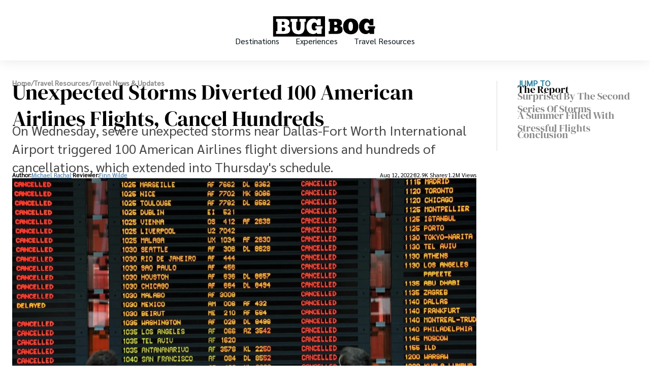

--- FILE ---
content_type: text/html;charset=UTF-8
request_url: https://www.bugbog.com/unexpected-storms/
body_size: 19835
content:
<!doctype html><html lang="en"><head><meta charset="UTF-8"><meta name="viewport" content="width=device-width"><link data-chunk="main" rel="preload" as="script" href="https://www.bugbog.com/bc1127d9e1ad561a820cc7cf87e65398bffedc6b.js" async=""/><link data-chunk="main" rel="preload" as="script" href="https://www.bugbog.com/6c02073f97af0c1f88318a924449e64306b04961.js" async=""/><link data-chunk="main" rel="preload" as="script" href="https://www.bugbog.com/caa1957ad76ebda2e921f27c80506f9d8952b7a8.js" async=""/><link data-chunk="main" rel="preload" as="script" href="https://www.bugbog.com/86e163d89eff48a3fd3e222b1f9e6519c7cad129.js" async=""/><link data-chunk="main" rel="preload" as="script" href="https://www.bugbog.com/cf1f77cd6129fb78f88f7e4d0aa5241c2395bae1.js" async=""/><link data-chunk="main" rel="preload" as="script" href="https://www.bugbog.com/0868954e65f06beb91422ea52c0effb476dcc145.js" async=""/><link data-chunk="main" rel="preload" as="script" href="https://www.bugbog.com/6bdf5ccf6e8fdc084f3e47839f4e408e39849631.js" async=""/><link data-chunk="main" rel="preload" as="script" href="https://www.bugbog.com/0cfbfb08f8d03bc9795cec7c5c310aec52cabcde.js" async=""/><link data-chunk="main" rel="preload" as="script" href="https://www.bugbog.com/e2c6b3eb48161aa30a542f42ccee113e137b3c87.js" async=""/><link data-chunk="main" rel="preload" as="script" href="https://www.bugbog.com/24cac1393eb14033a8d9d7e49a0e3cd2764a0436.js" async=""/><link data-chunk="main" rel="preload" as="script" href="https://www.bugbog.com/95595c9a0d1f5dfbb8c2a54f1d12e2b76cebfe89.js" async=""/><link data-chunk="main" rel="preload" as="script" href="https://www.bugbog.com/92a694e5fd4a52e539c7764b76b31f1020156baa.js" async=""/><link data-chunk="main" rel="preload" as="script" href="https://www.bugbog.com/5164b25cb4948496326180bd3ee67ebfc0406c4b.js" async=""/><link data-chunk="main" rel="preload" as="script" href="https://www.bugbog.com/5a1f3729897c0a50df7c157e838ac268b7698d1c.js" async=""/><link data-chunk="main" rel="preload" as="script" href="https://www.bugbog.com/dda9804c6c41e836b0b4c6ca262d5223441e3373.js" async=""/><link data-chunk="main" rel="preload" as="script" href="https://www.bugbog.com/d33710ecfced55bb8c83d713526b1d972007aea5.js" async=""/><link data-chunk="main" rel="preload" as="script" href="https://www.bugbog.com/2535661d62a78dab4bec9535fd92ed861019192c.js" async=""/><link data-chunk="main" rel="preload" as="script" href="https://www.bugbog.com/6c3bf1cc120b4e6f15f39ce33ab7c34e8ea96026.js" async=""/><link data-chunk="main" rel="preload" as="script" href="https://www.bugbog.com/40e639fc9b135501ccddf68a1bc5ed913d4234d5.js" async=""/><link data-chunk="main" rel="preload" as="script" href="https://www.bugbog.com/7fb6036c77fcc00e236a1b2800923636f1b09cb9.js" async=""/><link data-chunk="main" rel="preload" as="script" href="https://www.bugbog.com/1bb700642811a24148cf12290be4cb08ac64e71a.js" async=""/><link data-chunk="main" rel="preload" as="script" href="https://www.bugbog.com/4cc20fea9d3ad26a486cae5c65f7dce50b2741d9.js" async=""/><link data-chunk="main" rel="preload" as="script" href="https://www.bugbog.com/299d77032bf70690a30e0e59b7bd1fd64b88658f.js" async=""/><link data-chunk="main" rel="preload" as="script" href="https://www.bugbog.com/08dadda8dd6c51f91b6d2ac3c12f41241940e06c.js" async=""/><link data-chunk="main" rel="preload" as="script" href="https://www.bugbog.com/32f3b7aa6baeffe1f26e6b8af8498b94b1f539a9.js" async=""/><link data-chunk="main" rel="preload" as="script" href="https://www.bugbog.com/1283cc9200d11be2137ff49270296ffd9a058f8e.js" async=""/><link data-chunk="main" rel="preload" as="script" href="https://www.bugbog.com/2b81d169f431d68526c4ec3e4834056b9709bc53.js" async=""/><link data-chunk="main" rel="preload" as="script" href="https://www.bugbog.com/be612e616ef61d91b8b370072afa3e03d91ed685.js" async=""/><link data-chunk="main" rel="preload" as="script" href="https://www.bugbog.com/d80a77690be67ef003b324eb3d29a38833e041c2.js" async=""/><link data-chunk="main" rel="preload" as="script" href="https://www.bugbog.com/e4dadee41af98d7a91000f38323e0d5d84222789.js" async=""/><link data-chunk="main" rel="preload" as="script" href="https://www.bugbog.com/7a7ebfd3ad49a6d6db51debbbbb5c2b06b1e14b2.js" async=""/><link data-chunk="main" rel="preload" as="script" href="https://www.bugbog.com/0e491a80957ce03fa56c70932c05697f60c431fe.js" async=""/><link data-chunk="main" rel="preload" as="script" href="https://www.bugbog.com/590bbfdf24e9433d7e8cafaf51057e6e9c955156.js" async=""/><link data-chunk="main" rel="preload" as="script" href="https://www.bugbog.com/9308dbbba910abf737faad9dc59682b45f03fea1.js" async=""/><link data-chunk="main" rel="preload" as="script" href="https://www.bugbog.com/da74704cbdf4c6c00b81169a5a2b7f39f0f2d558.js" async=""/><link data-chunk="main" rel="preload" as="script" href="https://www.bugbog.com/58fdafbe91de1dcbb124d48a2415e1802f72f4a3.js" async=""/><link data-chunk="main" rel="preload" as="script" href="https://www.bugbog.com/423aa75cbd4eace81502f2fedce85a8e85c154a4.js" async=""/><link data-chunk="main" rel="preload" as="script" href="https://www.bugbog.com/f646a5453c8fd059d91b5a045880d16173c591bc.js" async=""/><link data-chunk="main" rel="preload" as="script" href="https://www.bugbog.com/291d01ae4a75be51e06432a04323e5c5cc510e90.js" async=""/><link data-chunk="main" rel="preload" as="script" href="https://www.bugbog.com/d75a2aeb521babbae21b91ff5dd12e286c68b136.js" async=""/><link data-chunk="main" rel="preload" as="script" href="https://www.bugbog.com/d004894a8eb5139cdf1668543358397efac2cf8a.js" async=""/><link data-chunk="main" rel="preload" as="script" href="https://www.bugbog.com/5ef3e82fd9ede2f006125d5dfa4b2e28a5ed8d2b.js" async=""/><link data-chunk="main" rel="preload" as="script" href="https://www.bugbog.com/0a134c76f24834360a5b6bd74c9c5a70364761cb.js" async=""/><link data-chunk="main" rel="preload" as="script" href="https://www.bugbog.com/9a558030e8aed0d47e42bfe3bd2aa273c7b46af0.js" async=""/><link data-chunk="News-page-NewsTemplateEntry" rel="preload" as="script" href="https://www.bugbog.com/d131b70a7200ca51eca503e1fd543a1f8f89de23.js" async=""/><link data-chunk="News-page-NewsTemplateEntry" rel="preload" as="script" href="https://www.bugbog.com/6400477ac8c693342273f1266b9e06a02e39553e.js" async=""/><link data-chunk="News-page-NewsTemplateEntry" rel="preload" as="script" href="https://www.bugbog.com/7a99bd41f1c288157e87a71f12384796369443d9.js" async=""/><link data-chunk="News-page-NewsTemplateEntry" rel="preload" as="script" href="https://www.bugbog.com/218f581b35cb1e9157d9b558d79b5451c8c5886b.js" async=""/><link data-chunk="News-page-NewsTemplateEntry" rel="preload" as="script" href="https://www.bugbog.com/5af5ca97db17f2c3d896fbef922bfd15d96cd8f0.js" async=""/><title data-react-helmet="true">Unexpected Storms Diverted 100 American Airlines Flights, Cancel Hundreds</title><meta data-react-helmet="true" name="description" content="On Wednesday, severe unexpected storms near Dallas-Fort Worth International Airport triggered 100 American Airlines flight diversions and hundreds of cancellations, which extended into Thursday&#x27;s schedule."/><meta data-react-helmet="true" property="og:url" content="https://www.bugbog.com/unexpected-storms/"/><meta data-react-helmet="true" property="og:title" content="Unexpected Storms Diverted 100 American Airlines Flights, Cancel Hundreds"/><meta data-react-helmet="true" property="og:description" content="On Wednesday, severe unexpected storms near Dallas-Fort Worth International Airport triggered 100 American Airlines flight diversions and hundreds of cancellations, which extended into Thursday&#x27;s schedule."/><meta data-react-helmet="true" property="og:locale" content="en_US"/><meta data-react-helmet="true" property="og:type" content="article"/><meta data-react-helmet="true" property="og:site_name" content="www.bugbog.com"/><meta data-react-helmet="true" name="robots" content="index, follow, max-image-preview:large"/><meta data-react-helmet="true" property="og:image" content="https://www.bugbog.com/wp-content/uploads/2022/08/204595987e9739aa/unexpected-storms-1200x630.webp"/><meta data-react-helmet="true" name="mobile-web-app-capable" content="yes"/><meta data-react-helmet="true" name="theme-color" content="#fff"/><meta data-react-helmet="true" name="application-name" content="www.bugbog.com"/><meta data-react-helmet="true" name="apple-mobile-web-app-capable" content="yes"/><meta data-react-helmet="true" name="apple-mobile-web-app-status-bar-style" content="default"/><meta data-react-helmet="true" name="apple-mobile-web-app-title" content="BUG"/><meta data-react-helmet="true" name="msapplication-TileColor" content="#fff"/><meta data-react-helmet="true" name="msapplication-TileImage" content="/mstile-144x144.png"/><meta data-react-helmet="true" name="msapplication-config" content="/browserconfig.xml"/><meta data-react-helmet="true" name="generator" content="WordPress 6.6.2"/><link data-react-helmet="true" rel="canonical" href="https://www.bugbog.com/unexpected-storms/"/><link data-react-helmet="true" rel="icon" type="image/x-icon" href="/favicon.ico"/><link data-react-helmet="true" rel="icon" type="image/png" sizes="16x16" href="/favicon-16x16.png"/><link data-react-helmet="true" rel="icon" type="image/png" sizes="32x32" href="/favicon-32x32.png"/><link data-react-helmet="true" rel="icon" type="image/png" sizes="48x48" href="/favicon-48x48.png"/><link data-react-helmet="true" rel="manifest" href="/manifest.webmanifest"/><link data-react-helmet="true" rel="apple-touch-icon" sizes="57x57" href="/apple-touch-icon-57x57.png"/><link data-react-helmet="true" rel="apple-touch-icon" sizes="60x60" href="/apple-touch-icon-60x60.png"/><link data-react-helmet="true" rel="apple-touch-icon" sizes="72x72" href="/apple-touch-icon-72x72.png"/><link data-react-helmet="true" rel="apple-touch-icon" sizes="76x76" href="/apple-touch-icon-76x76.png"/><link data-react-helmet="true" rel="apple-touch-icon" sizes="114x114" href="/apple-touch-icon-114x114.png"/><link data-react-helmet="true" rel="apple-touch-icon" sizes="120x120" href="/apple-touch-icon-120x120.png"/><link data-react-helmet="true" rel="apple-touch-icon" sizes="144x144" href="/apple-touch-icon-144x144.png"/><link data-react-helmet="true" rel="apple-touch-icon" sizes="152x152" href="/apple-touch-icon-152x152.png"/><link data-react-helmet="true" rel="apple-touch-icon" sizes="167x167" href="/apple-touch-icon-167x167.png"/><link data-react-helmet="true" rel="apple-touch-icon" sizes="180x180" href="/apple-touch-icon-180x180.png"/><link data-react-helmet="true" rel="apple-touch-icon" sizes="1024x1024" href="/apple-touch-icon-1024x1024.png"/><link data-react-helmet="true" rel="apple-touch-startup-image" media="(device-width: 320px) and (device-height: 568px) and (-webkit-device-pixel-ratio: 2) and (orientation: portrait)" href="/apple-touch-startup-image-640x1136.png"/><link data-react-helmet="true" rel="apple-touch-startup-image" media="(device-width: 320px) and (device-height: 568px) and (-webkit-device-pixel-ratio: 2) and (orientation: landscape)" href="/apple-touch-startup-image-1136x640.png"/><link data-react-helmet="true" rel="apple-touch-startup-image" media="(device-width: 375px) and (device-height: 667px) and (-webkit-device-pixel-ratio: 2) and (orientation: portrait)" href="/apple-touch-startup-image-750x1334.png"/><link data-react-helmet="true" rel="apple-touch-startup-image" media="(device-width: 375px) and (device-height: 667px) and (-webkit-device-pixel-ratio: 2) and (orientation: landscape)" href="/apple-touch-startup-image-1334x750.png"/><link data-react-helmet="true" rel="apple-touch-startup-image" media="(device-width: 375px) and (device-height: 812px) and (-webkit-device-pixel-ratio: 3) and (orientation: portrait)" href="/apple-touch-startup-image-1125x2436.png"/><link data-react-helmet="true" rel="apple-touch-startup-image" media="(device-width: 375px) and (device-height: 812px) and (-webkit-device-pixel-ratio: 3) and (orientation: landscape)" href="/apple-touch-startup-image-2436x1125.png"/><link data-react-helmet="true" rel="apple-touch-startup-image" media="(device-width: 390px) and (device-height: 844px) and (-webkit-device-pixel-ratio: 3) and (orientation: portrait)" href="/apple-touch-startup-image-1170x2532.png"/><link data-react-helmet="true" rel="apple-touch-startup-image" media="(device-width: 390px) and (device-height: 844px) and (-webkit-device-pixel-ratio: 3) and (orientation: landscape)" href="/apple-touch-startup-image-2532x1170.png"/><link data-react-helmet="true" rel="apple-touch-startup-image" media="(device-width: 414px) and (device-height: 896px) and (-webkit-device-pixel-ratio: 2) and (orientation: portrait)" href="/apple-touch-startup-image-828x1792.png"/><link data-react-helmet="true" rel="apple-touch-startup-image" media="(device-width: 414px) and (device-height: 896px) and (-webkit-device-pixel-ratio: 2) and (orientation: landscape)" href="/apple-touch-startup-image-1792x828.png"/><link data-react-helmet="true" rel="apple-touch-startup-image" media="(device-width: 414px) and (device-height: 896px) and (-webkit-device-pixel-ratio: 3) and (orientation: portrait)" href="/apple-touch-startup-image-1242x2688.png"/><link data-react-helmet="true" rel="apple-touch-startup-image" media="(device-width: 414px) and (device-height: 896px) and (-webkit-device-pixel-ratio: 3) and (orientation: landscape)" href="/apple-touch-startup-image-2688x1242.png"/><link data-react-helmet="true" rel="apple-touch-startup-image" media="(device-width: 414px) and (device-height: 736px) and (-webkit-device-pixel-ratio: 3) and (orientation: portrait)" href="/apple-touch-startup-image-1242x2208.png"/><link data-react-helmet="true" rel="apple-touch-startup-image" media="(device-width: 414px) and (device-height: 736px) and (-webkit-device-pixel-ratio: 3) and (orientation: landscape)" href="/apple-touch-startup-image-2208x1242.png"/><link data-react-helmet="true" rel="apple-touch-startup-image" media="(device-width: 428px) and (device-height: 926px) and (-webkit-device-pixel-ratio: 3) and (orientation: portrait)" href="/apple-touch-startup-image-1284x2778.png"/><link data-react-helmet="true" rel="apple-touch-startup-image" media="(device-width: 428px) and (device-height: 926px) and (-webkit-device-pixel-ratio: 3) and (orientation: landscape)" href="/apple-touch-startup-image-2778x1284.png"/><link data-react-helmet="true" rel="apple-touch-startup-image" media="(device-width: 768px) and (device-height: 1024px) and (-webkit-device-pixel-ratio: 2) and (orientation: portrait)" href="/apple-touch-startup-image-1536x2048.png"/><link data-react-helmet="true" rel="apple-touch-startup-image" media="(device-width: 768px) and (device-height: 1024px) and (-webkit-device-pixel-ratio: 2) and (orientation: landscape)" href="/apple-touch-startup-image-2048x1536.png"/><link data-react-helmet="true" rel="apple-touch-startup-image" media="(device-width: 810px) and (device-height: 1080px) and (-webkit-device-pixel-ratio: 2) and (orientation: portrait)" href="/apple-touch-startup-image-1620x2160.png"/><link data-react-helmet="true" rel="apple-touch-startup-image" media="(device-width: 810px) and (device-height: 1080px) and (-webkit-device-pixel-ratio: 2) and (orientation: landscape)" href="/apple-touch-startup-image-2160x1620.png"/><link data-react-helmet="true" rel="apple-touch-startup-image" media="(device-width: 834px) and (device-height: 1194px) and (-webkit-device-pixel-ratio: 2) and (orientation: portrait)" href="/apple-touch-startup-image-1668x2388.png"/><link data-react-helmet="true" rel="apple-touch-startup-image" media="(device-width: 834px) and (device-height: 1194px) and (-webkit-device-pixel-ratio: 2) and (orientation: landscape)" href="/apple-touch-startup-image-2388x1668.png"/><link data-react-helmet="true" rel="apple-touch-startup-image" media="(device-width: 834px) and (device-height: 1112px) and (-webkit-device-pixel-ratio: 2) and (orientation: portrait)" href="/apple-touch-startup-image-1668x2224.png"/><link data-react-helmet="true" rel="apple-touch-startup-image" media="(device-width: 834px) and (device-height: 1112px) and (-webkit-device-pixel-ratio: 2) and (orientation: landscape)" href="/apple-touch-startup-image-2224x1668.png"/><link data-react-helmet="true" rel="apple-touch-startup-image" media="(device-width: 1024px) and (device-height: 1366px) and (-webkit-device-pixel-ratio: 2) and (orientation: portrait)" href="/apple-touch-startup-image-2048x2732.png"/><link data-react-helmet="true" rel="apple-touch-startup-image" media="(device-width: 1024px) and (device-height: 1366px) and (-webkit-device-pixel-ratio: 2) and (orientation: landscape)" href="/apple-touch-startup-image-2732x2048.png"/><link data-react-helmet="true" rel="yandex-tableau-widget" href="/yandex-browser-manifest.json"/></head><body><div id=root><style data-emotion="mlzqra-global n9my7x">@font-face{font-family:'DM Serif Display';font-style:normal;font-weight:400;font-display:block;src:url(https://fonts.gstatic.com/s/dmserifdisplay/v15/-nFnOHM81r4j6k0gjAW3mujVU2B2G_5x0ujy.woff2) format('woff2');unicode-range:U+0100-02AF,U+0304,U+0308,U+0329,U+1E00-1E9F,U+1EF2-1EFF,U+2020,U+20A0-20AB,U+20AD-20CF,U+2113,U+2C60-2C7F,U+A720-A7FF;}@font-face{font-family:'DM Serif Display';font-style:normal;font-weight:400;font-display:block;src:url(https://fonts.gstatic.com/s/dmserifdisplay/v15/-nFnOHM81r4j6k0gjAW3mujVU2B2G_Bx0g.woff2) format('woff2');unicode-range:U+0000-00FF,U+0131,U+0152-0153,U+02BB-02BC,U+02C6,U+02DA,U+02DC,U+0304,U+0308,U+0329,U+2000-206F,U+2074,U+20AC,U+2122,U+2191,U+2193,U+2212,U+2215,U+FEFF,U+FFFD;}@font-face{font-family:'Imbue';font-style:normal;font-weight:400;font-display:block;src:url(https://fonts.gstatic.com/s/imbue/v26/RLpXK5P16Ki3fXhj5cvGrqjocPk4n-gVX3M93TnrnvhoP8iXTOMHNZ-Q.woff2) format('woff2');unicode-range:U+0102-0103,U+0110-0111,U+0128-0129,U+0168-0169,U+01A0-01A1,U+01AF-01B0,U+0300-0301,U+0303-0304,U+0308-0309,U+0323,U+0329,U+1EA0-1EF9,U+20AB;}@font-face{font-family:'Imbue';font-style:normal;font-weight:400;font-display:block;src:url(https://fonts.gstatic.com/s/imbue/v26/RLpXK5P16Ki3fXhj5cvGrqjocPk4n-gVX3M93TnrnvhoP8iXTOIHNZ-Q.woff2) format('woff2');unicode-range:U+0100-02AF,U+0304,U+0308,U+0329,U+1E00-1E9F,U+1EF2-1EFF,U+2020,U+20A0-20AB,U+20AD-20CF,U+2113,U+2C60-2C7F,U+A720-A7FF;}@font-face{font-family:'Imbue';font-style:normal;font-weight:400;font-display:block;src:url(https://fonts.gstatic.com/s/imbue/v26/RLpXK5P16Ki3fXhj5cvGrqjocPk4n-gVX3M93TnrnvhoP8iXTOwHNQ.woff2) format('woff2');unicode-range:U+0000-00FF,U+0131,U+0152-0153,U+02BB-02BC,U+02C6,U+02DA,U+02DC,U+0304,U+0308,U+0329,U+2000-206F,U+2074,U+20AC,U+2122,U+2191,U+2193,U+2212,U+2215,U+FEFF,U+FFFD;}@font-face{font-family:'Sarabun';font-style:normal;font-weight:400;font-display:block;src:url(https://fonts.gstatic.com/s/sarabun/v15/DtVjJx26TKEr37c9aAFJn2QN.woff2) format('woff2');unicode-range:U+0E01-0E5B,U+200C-200D,U+25CC;}@font-face{font-family:'Sarabun';font-style:normal;font-weight:400;font-display:block;src:url(https://fonts.gstatic.com/s/sarabun/v15/DtVjJx26TKEr37c9aBpJn2QN.woff2) format('woff2');unicode-range:U+0102-0103,U+0110-0111,U+0128-0129,U+0168-0169,U+01A0-01A1,U+01AF-01B0,U+0300-0301,U+0303-0304,U+0308-0309,U+0323,U+0329,U+1EA0-1EF9,U+20AB;}@font-face{font-family:'Sarabun';font-style:normal;font-weight:400;font-display:block;src:url(https://fonts.gstatic.com/s/sarabun/v15/DtVjJx26TKEr37c9aBtJn2QN.woff2) format('woff2');unicode-range:U+0100-02AF,U+0304,U+0308,U+0329,U+1E00-1E9F,U+1EF2-1EFF,U+2020,U+20A0-20AB,U+20AD-20CF,U+2113,U+2C60-2C7F,U+A720-A7FF;}@font-face{font-family:'Sarabun';font-style:normal;font-weight:400;font-display:block;src:url(https://fonts.gstatic.com/s/sarabun/v15/DtVjJx26TKEr37c9aBVJnw.woff2) format('woff2');unicode-range:U+0000-00FF,U+0131,U+0152-0153,U+02BB-02BC,U+02C6,U+02DA,U+02DC,U+0304,U+0308,U+0329,U+2000-206F,U+2074,U+20AC,U+2122,U+2191,U+2193,U+2212,U+2215,U+FEFF,U+FFFD;}</style><script type="application/ld+json">{"@context":"https://schema.org","@graph":[{"@type":"WebPage","@id":"https://www.bugbog.com/unexpected-storms/","primaryImageOfPage":{"@type":"ImageObject","@id":"https://www.bugbog.com/wp-content/uploads/2022/08/204595987e9739aa/unexpected-storms.jpeg","width":"1920","height":"1080","caption":"Unexpected Storms canceled a number of flights"},"dateModified":"2022-08-12T08:21:35.539Z","lastReviewed":"2022-08-12T09:24:27.755Z","inLanguage":"en-US","mainEntity":[],"name":"Unexpected Storms Diverted 100 American Airlines Flights, Cancel Hundreds","description":"On Wednesday, severe unexpected storms near Dallas-Fort Worth International Airport triggered 100 American Airlines flight diversions and hundreds of cancellations, which extended into Thursday's schedule.","publisher":{"@type":"Organization","@id":"https://www.bugbog.com#organization","name":"www.bugbog.com","logo":{"@type":"ImageObject","@id":"https://www.bugbog.com/#logo","url":"https://www.bugbog.com/logo.svg","caption":"www.bugbog.com","width":"150","height":"150"}},"breadcrumb":[{"@type":"BreadcrumbList","itemListElement":[{"@type":"ListItem","position":1,"name":"Travel Resources","item":"https://www.bugbog.com/travel/"}]},{"@type":"BreadcrumbList","itemListElement":[{"@type":"ListItem","position":2,"name":"Travel News & Updates","item":"https://www.bugbog.com/travel/news/"}]}]}]}</script><style data-emotion="mlzqra-global x5l2qv">body{margin:0px;padding:0px;}</style><style data-emotion="mlzqra 1yi755u">.mlzqra-1yi755u{min-height:100vh;display:-webkit-box;display:-webkit-flex;display:-ms-flexbox;display:flex;-webkit-flex-direction:column;-ms-flex-direction:column;flex-direction:column;}</style><div class="mlzqra-1yi755u eyk1v520"><div><style data-emotion="mlzqra 1ex4zi6">.mlzqra-1ex4zi6{position:relative;z-index:1000;}</style><div class="mlzqra-1ex4zi6 e1ap96v50"><style data-emotion="mlzqra oc45ka">@media (min-width: 0px) and (max-width: 460px){.mlzqra-oc45ka{display:block;}}@media (min-width: 461px) and (max-width: 768px){.mlzqra-oc45ka{display:block;}}@media (min-width: 769px) and (max-width: 1023px){.mlzqra-oc45ka{display:none;}}@media (min-width: 1024px) and (max-width: 10000px){.mlzqra-oc45ka{display:none;}}</style><div class="mlzqra-oc45ka"><style data-emotion="mlzqra praogz">.mlzqra-praogz{box-shadow:0px 0px 80px 0px rgba(17, 17, 17, 0.10);}</style><nav class="mlzqra-praogz ewm2ngx4"><style data-emotion="mlzqra 1f6obr">.mlzqra-1f6obr{box-sizing:border-box;padding:16px;}</style><div class="mlzqra-1f6obr ewm2ngx2"><style data-emotion="mlzqra 1v8sxt5">.mlzqra-1v8sxt5{display:-webkit-box;display:-webkit-flex;display:-ms-flexbox;display:flex;position:relative;-webkit-align-items:center;-webkit-box-align:center;-ms-flex-align:center;align-items:center;-webkit-box-pack:center;-ms-flex-pack:center;-webkit-justify-content:center;justify-content:center;padding-left:40px;}</style><div class="mlzqra-1v8sxt5 ewm2ngx3"><style data-emotion="mlzqra 1nl0iu">.mlzqra-1nl0iu{position:absolute;left:0;z-index:1000;}</style><div class="mlzqra-1nl0iu ewm2ngx0"><style data-emotion="mlzqra lqqn0w">.mlzqra-lqqn0w{display:-webkit-box;display:-webkit-flex;display:-ms-flexbox;display:flex;padding:10px;-webkit-flex-direction:column;-ms-flex-direction:column;flex-direction:column;-webkit-align-items:flex-start;-webkit-box-align:flex-start;-ms-flex-align:flex-start;align-items:flex-start;gap:6px;}</style><div class="mlzqra-lqqn0w e1sgoqqm1"><style data-emotion="mlzqra 1pd384i">.mlzqra-1pd384i{height:2px;width:20px;background:#111;}</style><div width="20" class="mlzqra-1pd384i e1sgoqqm0"></div><style data-emotion="mlzqra 19lscyv">.mlzqra-19lscyv{height:2px;width:12px;background:#111;}</style><div width="12" class="mlzqra-19lscyv e1sgoqqm0"></div><style data-emotion="mlzqra 10rs9yr">.mlzqra-10rs9yr{height:2px;width:15px;background:#111;}</style><div width="15" class="mlzqra-10rs9yr e1sgoqqm0"></div></div></div><style data-emotion="mlzqra 1fj6jo5">.mlzqra-1fj6jo5{display:inline-block;-webkit-text-decoration:none;text-decoration:none;justify-self:center;color:black;grid-column:2/-1;height:100%;display:-webkit-inline-box;display:-webkit-inline-flex;display:-ms-inline-flexbox;display:inline-flex;-webkit-align-items:center;-webkit-box-align:center;-ms-flex-align:center;align-items:center;}</style><a href="/" class="mlzqra-1fj6jo5 ewm2ngx1"><style data-emotion="mlzqra 1k18kha">.mlzqra-1k18kha{height:40px;}</style><div aria-label="Go to Home Page" class="mlzqra-1k18kha ewm2ngx5"><style data-emotion="mlzqra gjrbiz">.mlzqra-gjrbiz{max-width:100%;width:-webkit-fit-content;width:-moz-fit-content;width:fit-content;}</style><img src="/logo.svg" width="203" height="40" alt="Logo for www.bugbog.com" class="mlzqra-gjrbiz eyuscx80"/></div></a></div></div><style data-emotion="mlzqra 1c2a4z0">.mlzqra-1c2a4z0{box-sizing:border-box;position:absolute;border-bottom:3px solid black;background:white;top:100%;z-index:100;width:100%;opacity:0;-webkit-transition:0.3s all;transition:0.3s all;padding-bottom:1em;}</style><div style="opacity:0;pointer-events:none" class="mlzqra-1c2a4z0 eaji3013"><style data-emotion="mlzqra 14tgbn2">.mlzqra-14tgbn2{display:-webkit-box;display:-webkit-flex;display:-ms-flexbox;display:flex;-webkit-flex-direction:column;-ms-flex-direction:column;flex-direction:column;margin-top:31px;gap:32px;padding:0 40px;}</style><div class="mlzqra-14tgbn2 eaji3012"><style data-emotion="mlzqra 1xisog9">.mlzqra-1xisog9{display:-webkit-inline-box;display:-webkit-inline-flex;display:-ms-inline-flexbox;display:inline-flex;-webkit-align-items:center;-webkit-box-align:center;-ms-flex-align:center;align-items:center;-webkit-box-pack:justify;-webkit-justify-content:space-between;justify-content:space-between;}</style><span class="mlzqra-1xisog9 eaji3011"><style data-emotion="mlzqra 1ny3l0k">.mlzqra-1ny3l0k{padding:0;margin:0;max-width:950px;box-sizing:border-box;font-size:16.8px;line-height:25.2px;font-family:Sarabun;font-weight:700;}@media (min-width: 0px) and (max-width: 768px){.mlzqra-1ny3l0k{padding:0 24px;}}.mlzqra-1ny3l0k::before{content:'';margin-bottom:-0.468em;display:table;}.mlzqra-1ny3l0k::after{content:'';margin-top:-0.332em;display:table;}</style><h3 class="mlzqra-1ny3l0k es307kf21">Destinations</h3><style data-emotion="mlzqra lmb2zx">.mlzqra-lmb2zx{fill:#111;}</style><svg color="#111" xmlns="http://www.w3.org/2000/svg" width="7" height="12" viewBox="0 0 7 12" fill="none" class="mlzqra-lmb2zx ephwr0t0"><path d="M0.267679 0.264139C0.0962839 0.433317 -4.68934e-07 0.662742 -4.66081e-07 0.901961C-4.63229e-07 1.14118 0.0962839 1.37061 0.267679 1.53978L4.7932 6.00545L0.267679 10.4711C0.101142 10.6413 0.00899042 10.8691 0.0110737 11.1057C0.0131565 11.3422 0.109307 11.5685 0.278816 11.7358C0.448325 11.903 0.67763 11.9979 0.917342 12C1.15706 12.002 1.388 11.9111 1.56042 11.7468L6.73232 6.64327C6.90372 6.47409 7 6.24467 7 6.00545C7 5.76623 6.90372 5.5368 6.73232 5.36762L1.56042 0.264139C1.38898 0.0950108 1.15648 6.96833e-08 0.914052 7.25742e-08C0.671626 7.54651e-08 0.439126 0.0950108 0.267679 0.264139Z"></path></svg></span><span class="mlzqra-1xisog9 eaji3011"><h3 class="mlzqra-1ny3l0k es307kf21">Experiences</h3><svg color="#111" xmlns="http://www.w3.org/2000/svg" width="7" height="12" viewBox="0 0 7 12" fill="none" class="mlzqra-lmb2zx ephwr0t0"><path d="M0.267679 0.264139C0.0962839 0.433317 -4.68934e-07 0.662742 -4.66081e-07 0.901961C-4.63229e-07 1.14118 0.0962839 1.37061 0.267679 1.53978L4.7932 6.00545L0.267679 10.4711C0.101142 10.6413 0.00899042 10.8691 0.0110737 11.1057C0.0131565 11.3422 0.109307 11.5685 0.278816 11.7358C0.448325 11.903 0.67763 11.9979 0.917342 12C1.15706 12.002 1.388 11.9111 1.56042 11.7468L6.73232 6.64327C6.90372 6.47409 7 6.24467 7 6.00545C7 5.76623 6.90372 5.5368 6.73232 5.36762L1.56042 0.264139C1.38898 0.0950108 1.15648 6.96833e-08 0.914052 7.25742e-08C0.671626 7.54651e-08 0.439126 0.0950108 0.267679 0.264139Z"></path></svg></span><span class="mlzqra-1xisog9 eaji3011"><h3 class="mlzqra-1ny3l0k es307kf21">Travel Resources</h3><svg color="#111" xmlns="http://www.w3.org/2000/svg" width="7" height="12" viewBox="0 0 7 12" fill="none" class="mlzqra-lmb2zx ephwr0t0"><path d="M0.267679 0.264139C0.0962839 0.433317 -4.68934e-07 0.662742 -4.66081e-07 0.901961C-4.63229e-07 1.14118 0.0962839 1.37061 0.267679 1.53978L4.7932 6.00545L0.267679 10.4711C0.101142 10.6413 0.00899042 10.8691 0.0110737 11.1057C0.0131565 11.3422 0.109307 11.5685 0.278816 11.7358C0.448325 11.903 0.67763 11.9979 0.917342 12C1.15706 12.002 1.388 11.9111 1.56042 11.7468L6.73232 6.64327C6.90372 6.47409 7 6.24467 7 6.00545C7 5.76623 6.90372 5.5368 6.73232 5.36762L1.56042 0.264139C1.38898 0.0950108 1.15648 6.96833e-08 0.914052 7.25742e-08C0.671626 7.54651e-08 0.439126 0.0950108 0.267679 0.264139Z"></path></svg></span></div></div></nav></div><style data-emotion="mlzqra 1fregdv">@media (min-width: 0px) and (max-width: 460px){.mlzqra-1fregdv{display:none;}}@media (min-width: 461px) and (max-width: 768px){.mlzqra-1fregdv{display:none;}}@media (min-width: 769px) and (max-width: 1023px){.mlzqra-1fregdv{display:block;}}@media (min-width: 1024px) and (max-width: 10000px){.mlzqra-1fregdv{display:block;}}</style><div class="mlzqra-1fregdv"><style data-emotion="mlzqra 3caixi">.mlzqra-3caixi{width:100%;box-shadow:0px 0px 24px 0px rgba(0, 0, 0, 0.10);}</style><div class="mlzqra-3caixi e10ab85h16"><style data-emotion="mlzqra 1ynwstu">.mlzqra-1ynwstu{max-width:1280px;margin:0 auto;}</style><div class="mlzqra-1ynwstu e10ab85h15"><style data-emotion="mlzqra 1vx3okz">.mlzqra-1vx3okz{position:absolute;display:none;width:100%;left:0;top:125px;background:#FFF;box-shadow:0px 20px 12px 0px rgba(0, 0, 0, 0.10);z-index:100;}.mlzqra-1vx3okz:has(~ .e10ab85h14 .e10ab85h13 #c-05b2e460-c391-4efb-a37f-8c3a72d2ee72:hover){display:block;}.mlzqra-1vx3okz:hover{display:block;}.mlzqra-1vx3okz:hover~.e10ab85h14 .e10ab85h13 #c-05b2e460-c391-4efb-a37f-8c3a72d2ee72{-webkit-text-decoration:underline;text-decoration:underline;}</style><div class="mlzqra-1vx3okz e10ab85h11"><style data-emotion="mlzqra bpyjx1">.mlzqra-bpyjx1{padding:0 24px;position:relative;display:grid;-webkit-align-content:center;-ms-flex-line-pack:center;align-content:center;grid-template-columns:1fr 3fr;gap:40px;max-width:1280px;margin:0 auto;padding-top:32px;padding-bottom:68px;border-top:1px solid #DBDBDB;}</style><div class="mlzqra-bpyjx1 e10ab85h10"><style data-emotion="mlzqra 1lwn8kh">.mlzqra-1lwn8kh{display:-webkit-box;display:-webkit-flex;display:-ms-flexbox;display:flex;-webkit-flex-direction:column;-ms-flex-direction:column;flex-direction:column;gap:40px;padding-right:40px;border-right:1px solid #DBDBDB;}</style><div class="mlzqra-1lwn8kh e10ab85h9"><style data-emotion="mlzqra 1lfeb81">.mlzqra-1lfeb81{color:hsl(196, 66.9%, 5.3700000000000045%);-webkit-text-decoration:none;text-decoration:none;display:inline-block;cursor:pointer;}.mlzqra-1lfeb81:hover{-webkit-text-decoration:underline;text-decoration:underline;}</style><a style="display:flex" href="/destinations/" class="mlzqra-1lfeb81 es307kf9"><style data-emotion="mlzqra drdued">.mlzqra-drdued{display:-webkit-inline-box;display:-webkit-inline-flex;display:-ms-inline-flexbox;display:inline-flex;-webkit-align-items:center;-webkit-box-align:center;-ms-flex-align:center;align-items:center;gap:12px;}</style><span class="mlzqra-drdued e10ab85h4"><style data-emotion="mlzqra 1xri3yo">.mlzqra-1xri3yo{padding:0;margin:0;max-width:950px;box-sizing:border-box;font-size:20.16px;line-height:30.24px;font-family:Sarabun;font-weight:700;color:hsl(196, 66.9%, 37.59%);}@media (min-width: 0px) and (max-width: 768px){.mlzqra-1xri3yo{padding:0 24px;}}.mlzqra-1xri3yo::before{content:'';margin-bottom:-0.468em;display:table;}.mlzqra-1xri3yo::after{content:'';margin-top:-0.332em;display:table;}</style><h2 class="mlzqra-1xri3yo e10ab85h3">Destinations</h2><style data-emotion="mlzqra 1i53wly">.mlzqra-1i53wly{fill:hsl(196, 66.9%, 37.59%);}</style><svg xmlns="http://www.w3.org/2000/svg" width="7" height="12" viewBox="0 0 7 12" fill="none" class="mlzqra-1i53wly ephwr0t0"><path d="M0.267679 0.264139C0.0962839 0.433317 -4.68934e-07 0.662742 -4.66081e-07 0.901961C-4.63229e-07 1.14118 0.0962839 1.37061 0.267679 1.53978L4.7932 6.00545L0.267679 10.4711C0.101142 10.6413 0.00899042 10.8691 0.0110737 11.1057C0.0131565 11.3422 0.109307 11.5685 0.278816 11.7358C0.448325 11.903 0.67763 11.9979 0.917342 12C1.15706 12.002 1.388 11.9111 1.56042 11.7468L6.73232 6.64327C6.90372 6.47409 7 6.24467 7 6.00545C7 5.76623 6.90372 5.5368 6.73232 5.36762L1.56042 0.264139C1.38898 0.0950108 1.15648 6.96833e-08 0.914052 7.25742e-08C0.671626 7.54651e-08 0.439126 0.0950108 0.267679 0.264139Z"></path></svg></span></a><style data-emotion="mlzqra 1q2we8f">.mlzqra-1q2we8f{display:-webkit-box;display:-webkit-flex;display:-ms-flexbox;display:flex;-webkit-flex-direction:column;-ms-flex-direction:column;flex-direction:column;row-gap:24px;}</style><div class="mlzqra-1q2we8f e10ab85h8"><a href="/destinations/countries/" class="mlzqra-1lfeb81 es307kf9"><style data-emotion="mlzqra 17labo7">.mlzqra-17labo7{padding:0;margin:0;max-width:950px;box-sizing:border-box;font-size:16px;line-height:21px;font-family:Sarabun;font-weight:700;}@media (min-width: 0px) and (max-width: 768px){.mlzqra-17labo7{padding:0 24px;}}.mlzqra-17labo7::before{content:'';margin-bottom:-0.3743em;display:table;}.mlzqra-17labo7::after{content:'';margin-top:-0.2382em;display:table;}</style><div class="mlzqra-17labo7 es307kf18">Countries</div></a><a href="/destinations/cities/" class="mlzqra-1lfeb81 es307kf9"><div class="mlzqra-17labo7 es307kf18">Cities</div></a><a href="/destinations/regions/" class="mlzqra-1lfeb81 es307kf9"><div class="mlzqra-17labo7 es307kf18">Regions</div></a><a href="/destinations/islands/" class="mlzqra-1lfeb81 es307kf9"><div class="mlzqra-17labo7 es307kf18">Islands</div></a><a href="/destinations/beaches/" class="mlzqra-1lfeb81 es307kf9"><div class="mlzqra-17labo7 es307kf18">Beaches</div></a><a href="/destinations/top-attractions/" class="mlzqra-1lfeb81 es307kf9"><div class="mlzqra-17labo7 es307kf18">Top Attractions</div></a></div></div><style data-emotion="mlzqra 1bozk1k">.mlzqra-1bozk1k{display:-webkit-box;display:-webkit-flex;display:-ms-flexbox;display:flex;-webkit-flex-direction:column;-ms-flex-direction:column;flex-direction:column;gap:42px;}</style><div class="mlzqra-1bozk1k e10ab85h2"><a href="/destinations/" class="mlzqra-1lfeb81 es307kf9"><style data-emotion="mlzqra 1h67hvq">.mlzqra-1h67hvq{display:-webkit-inline-box;display:-webkit-inline-flex;display:-ms-inline-flexbox;display:inline-flex;gap:4px;}</style><span class="mlzqra-1h67hvq e10ab85h7"><style data-emotion="mlzqra rzln4v">.mlzqra-rzln4v{padding:0;margin:0;max-width:950px;box-sizing:border-box;font-size:16.8px;line-height:25.2px;font-family:Sarabun;font-weight:700;text-transform:uppercase;color:#888888;}@media (min-width: 0px) and (max-width: 768px){.mlzqra-rzln4v{padding:0 24px;}}.mlzqra-rzln4v::before{content:'';margin-bottom:-0.468em;display:table;}.mlzqra-rzln4v::after{content:'';margin-top:-0.332em;display:table;}</style><h3 class="mlzqra-rzln4v e10ab85h6">Latest In </h3><style data-emotion="mlzqra 19v6ja4">.mlzqra-19v6ja4{padding:0;margin:0;max-width:950px;box-sizing:border-box;font-size:16.8px;line-height:25.2px;font-family:Sarabun;font-weight:700;text-transform:uppercase;}@media (min-width: 0px) and (max-width: 768px){.mlzqra-19v6ja4{padding:0 24px;}}.mlzqra-19v6ja4::before{content:'';margin-bottom:-0.468em;display:table;}.mlzqra-19v6ja4::after{content:'';margin-top:-0.332em;display:table;}</style><h3 class="mlzqra-19v6ja4 e10ab85h5">Destinations</h3></span></a><style data-emotion="mlzqra 33xv7b">.mlzqra-33xv7b{display:grid;grid-template-columns:repeat(2, 1fr);grid-template-rows:repeat(2, 100px);-webkit-column-gap:40px;column-gap:40px;row-gap:20px;}</style><div class="mlzqra-33xv7b e10ab85h1"><div style="grid-row:1"><style data-emotion="mlzqra 9l7j5w">.mlzqra-9l7j5w{display:grid;grid-template-columns:repeat(3, 1fr);gap:40px;}</style><div class="mlzqra-9l7j5w evois5m3"><style data-emotion="mlzqra qj8wsx animation-c7515d">.mlzqra-qj8wsx{display:block;background-color:rgba(0, 0, 0, 0.11);margin-top:0px;margin-bottom:0px;-webkit-animation:2s ease-in-out 0.5s infinite normal none running animation-c7515d;animation:2s ease-in-out 0.5s infinite normal none running animation-c7515d;height:auto;width:100%;height:100px;grid-column:1;}@-webkit-keyframes animation-c7515d{0%{opacity:1;}50%{opacity:0.4;}100%{opacity:1;}}@keyframes animation-c7515d{0%{opacity:1;}50%{opacity:0.4;}100%{opacity:1;}}</style><span class="mlzqra-qj8wsx evois5m2"></span><style data-emotion="mlzqra 17w93na">.mlzqra-17w93na{grid-column:2/-1;display:-webkit-box;display:-webkit-flex;display:-ms-flexbox;display:flex;-webkit-flex-direction:column;-ms-flex-direction:column;flex-direction:column;gap:16px;margin-left:-24px;}</style><div class="mlzqra-17w93na evois5m1"><style data-emotion="mlzqra 1dcog31 animation-c7515d">.mlzqra-1dcog31{display:block;background-color:rgba(0, 0, 0, 0.11);margin-top:0px;margin-bottom:0px;-webkit-animation:2s ease-in-out 0.5s infinite normal none running animation-c7515d;animation:2s ease-in-out 0.5s infinite normal none running animation-c7515d;height:auto;width:100%;font-size:1rem;transform-origin:0px 55%;-webkit-transform:scale(1, 0.6);-moz-transform:scale(1, 0.6);-ms-transform:scale(1, 0.6);transform:scale(1, 0.6);border-radius:4px/6.7px;width:100%;}.mlzqra-1dcog31::before{content:" ";box-sizing:inherit;display:inline-block;}@-webkit-keyframes animation-c7515d{0%{opacity:1;}50%{opacity:0.4;}100%{opacity:1;}}@keyframes animation-c7515d{0%{opacity:1;}50%{opacity:0.4;}100%{opacity:1;}}</style><span class="mlzqra-1dcog31 e1wf6gzw0"></span><style data-emotion="mlzqra 8bvbx9 animation-c7515d">.mlzqra-8bvbx9{display:block;background-color:rgba(0, 0, 0, 0.11);margin-top:0px;margin-bottom:0px;-webkit-animation:2s ease-in-out 0.5s infinite normal none running animation-c7515d;animation:2s ease-in-out 0.5s infinite normal none running animation-c7515d;height:auto;width:100%;font-size:1rem;transform-origin:0px 55%;-webkit-transform:scale(1, 0.6);-moz-transform:scale(1, 0.6);-ms-transform:scale(1, 0.6);transform:scale(1, 0.6);border-radius:4px/6.7px;width:70%;}.mlzqra-8bvbx9::before{content:" ";box-sizing:inherit;display:inline-block;}@-webkit-keyframes animation-c7515d{0%{opacity:1;}50%{opacity:0.4;}100%{opacity:1;}}@keyframes animation-c7515d{0%{opacity:1;}50%{opacity:0.4;}100%{opacity:1;}}</style><span class="mlzqra-8bvbx9 e1wf6gzw0"></span><style data-emotion="mlzqra nr4gu6">.mlzqra-nr4gu6{display:-webkit-inline-box;display:-webkit-inline-flex;display:-ms-inline-flexbox;display:inline-flex;gap:4px;-webkit-align-items:center;-webkit-box-align:center;-ms-flex-align:center;align-items:center;}</style><span class="mlzqra-nr4gu6 evois5m0"><style data-emotion="mlzqra 9th97y animation-c7515d">.mlzqra-9th97y{display:block;background-color:rgba(0, 0, 0, 0.11);margin-top:0px;margin-bottom:0px;-webkit-animation:2s ease-in-out 0.5s infinite normal none running animation-c7515d;animation:2s ease-in-out 0.5s infinite normal none running animation-c7515d;height:auto;width:100%;width:12px;height:12px;border-radius:50%;}@-webkit-keyframes animation-c7515d{0%{opacity:1;}50%{opacity:0.4;}100%{opacity:1;}}@keyframes animation-c7515d{0%{opacity:1;}50%{opacity:0.4;}100%{opacity:1;}}</style><span size="12" class="mlzqra-9th97y e1wf6gzw1"></span><style data-emotion="mlzqra 1tey089 animation-c7515d">.mlzqra-1tey089{display:block;background-color:rgba(0, 0, 0, 0.11);margin-top:0px;margin-bottom:0px;-webkit-animation:2s ease-in-out 0.5s infinite normal none running animation-c7515d;animation:2s ease-in-out 0.5s infinite normal none running animation-c7515d;height:auto;width:100%;font-size:1rem;transform-origin:0px 55%;-webkit-transform:scale(1, 0.6);-moz-transform:scale(1, 0.6);-ms-transform:scale(1, 0.6);transform:scale(1, 0.6);border-radius:4px/6.7px;width:20%;height:12px;}.mlzqra-1tey089::before{content:" ";box-sizing:inherit;display:inline-block;}@-webkit-keyframes animation-c7515d{0%{opacity:1;}50%{opacity:0.4;}100%{opacity:1;}}@keyframes animation-c7515d{0%{opacity:1;}50%{opacity:0.4;}100%{opacity:1;}}</style><span height="12" class="mlzqra-1tey089 e1wf6gzw0"></span></span></div></div></div><div style="grid-row:2"><div class="mlzqra-9l7j5w evois5m3"><span class="mlzqra-qj8wsx evois5m2"></span><div class="mlzqra-17w93na evois5m1"><span class="mlzqra-1dcog31 e1wf6gzw0"></span><span class="mlzqra-8bvbx9 e1wf6gzw0"></span><span class="mlzqra-nr4gu6 evois5m0"><span size="12" class="mlzqra-9th97y e1wf6gzw1"></span><span height="12" class="mlzqra-1tey089 e1wf6gzw0"></span></span></div></div></div><style data-emotion="mlzqra 1lzu2if">.mlzqra-1lzu2if{grid-row:1/-1;grid-column:2;display:-webkit-box;display:-webkit-flex;display:-ms-flexbox;display:flex;-webkit-flex-direction:column;-ms-flex-direction:column;flex-direction:column;gap:20px;}</style><div class="mlzqra-1lzu2if e10ab85h0"><span class="mlzqra-1dcog31 e1wf6gzw0"></span><span class="mlzqra-1dcog31 e1wf6gzw0"></span><span class="mlzqra-1dcog31 e1wf6gzw0"></span><span class="mlzqra-1dcog31 e1wf6gzw0"></span></div></div></div></div></div><style data-emotion="mlzqra 18gog44">.mlzqra-18gog44{position:absolute;display:none;width:100%;left:0;top:125px;background:#FFF;box-shadow:0px 20px 12px 0px rgba(0, 0, 0, 0.10);z-index:100;}.mlzqra-18gog44:has(~ .e10ab85h14 .e10ab85h13 #c-ff110f55-3d3d-43ab-abcf-3780305450f7:hover){display:block;}.mlzqra-18gog44:hover{display:block;}.mlzqra-18gog44:hover~.e10ab85h14 .e10ab85h13 #c-ff110f55-3d3d-43ab-abcf-3780305450f7{-webkit-text-decoration:underline;text-decoration:underline;}</style><div class="mlzqra-18gog44 e10ab85h11"><div class="mlzqra-bpyjx1 e10ab85h10"><div class="mlzqra-1lwn8kh e10ab85h9"><a style="display:flex" href="/experiences/" class="mlzqra-1lfeb81 es307kf9"><span class="mlzqra-drdued e10ab85h4"><h2 class="mlzqra-1xri3yo e10ab85h3">Experiences</h2><svg xmlns="http://www.w3.org/2000/svg" width="7" height="12" viewBox="0 0 7 12" fill="none" class="mlzqra-1i53wly ephwr0t0"><path d="M0.267679 0.264139C0.0962839 0.433317 -4.68934e-07 0.662742 -4.66081e-07 0.901961C-4.63229e-07 1.14118 0.0962839 1.37061 0.267679 1.53978L4.7932 6.00545L0.267679 10.4711C0.101142 10.6413 0.00899042 10.8691 0.0110737 11.1057C0.0131565 11.3422 0.109307 11.5685 0.278816 11.7358C0.448325 11.903 0.67763 11.9979 0.917342 12C1.15706 12.002 1.388 11.9111 1.56042 11.7468L6.73232 6.64327C6.90372 6.47409 7 6.24467 7 6.00545C7 5.76623 6.90372 5.5368 6.73232 5.36762L1.56042 0.264139C1.38898 0.0950108 1.15648 6.96833e-08 0.914052 7.25742e-08C0.671626 7.54651e-08 0.439126 0.0950108 0.267679 0.264139Z"></path></svg></span></a><div class="mlzqra-1q2we8f e10ab85h8"><a href="/experiences/travel-styles/" class="mlzqra-1lfeb81 es307kf9"><div class="mlzqra-17labo7 es307kf18">Travel Styles</div></a><a href="/experiences/wildlife/" class="mlzqra-1lfeb81 es307kf9"><div class="mlzqra-17labo7 es307kf18">Wildlife &amp; Nature</div></a><a href="/experiences/festivals/" class="mlzqra-1lfeb81 es307kf9"><div class="mlzqra-17labo7 es307kf18">Festivals &amp; Events</div></a><a href="/experiences/food-and-drink/" class="mlzqra-1lfeb81 es307kf9"><div class="mlzqra-17labo7 es307kf18">Food &amp; Drink</div></a></div></div><div class="mlzqra-1bozk1k e10ab85h2"><a href="/experiences/" class="mlzqra-1lfeb81 es307kf9"><span class="mlzqra-1h67hvq e10ab85h7"><h3 class="mlzqra-rzln4v e10ab85h6">Latest In </h3><h3 class="mlzqra-19v6ja4 e10ab85h5">Experiences</h3></span></a><div class="mlzqra-33xv7b e10ab85h1"><div style="grid-row:1"><div class="mlzqra-9l7j5w evois5m3"><span class="mlzqra-qj8wsx evois5m2"></span><div class="mlzqra-17w93na evois5m1"><span class="mlzqra-1dcog31 e1wf6gzw0"></span><span class="mlzqra-8bvbx9 e1wf6gzw0"></span><span class="mlzqra-nr4gu6 evois5m0"><span size="12" class="mlzqra-9th97y e1wf6gzw1"></span><span height="12" class="mlzqra-1tey089 e1wf6gzw0"></span></span></div></div></div><div style="grid-row:2"><div class="mlzqra-9l7j5w evois5m3"><span class="mlzqra-qj8wsx evois5m2"></span><div class="mlzqra-17w93na evois5m1"><span class="mlzqra-1dcog31 e1wf6gzw0"></span><span class="mlzqra-8bvbx9 e1wf6gzw0"></span><span class="mlzqra-nr4gu6 evois5m0"><span size="12" class="mlzqra-9th97y e1wf6gzw1"></span><span height="12" class="mlzqra-1tey089 e1wf6gzw0"></span></span></div></div></div><div class="mlzqra-1lzu2if e10ab85h0"><span class="mlzqra-1dcog31 e1wf6gzw0"></span><span class="mlzqra-1dcog31 e1wf6gzw0"></span><span class="mlzqra-1dcog31 e1wf6gzw0"></span><span class="mlzqra-1dcog31 e1wf6gzw0"></span></div></div></div></div></div><style data-emotion="mlzqra zkj2s1">.mlzqra-zkj2s1{position:absolute;display:none;width:100%;left:0;top:125px;background:#FFF;box-shadow:0px 20px 12px 0px rgba(0, 0, 0, 0.10);z-index:100;}.mlzqra-zkj2s1:has(~ .e10ab85h14 .e10ab85h13 #c-travel:hover){display:block;}.mlzqra-zkj2s1:hover{display:block;}.mlzqra-zkj2s1:hover~.e10ab85h14 .e10ab85h13 #c-travel{-webkit-text-decoration:underline;text-decoration:underline;}</style><div class="mlzqra-zkj2s1 e10ab85h11"><div class="mlzqra-bpyjx1 e10ab85h10"><div class="mlzqra-1lwn8kh e10ab85h9"><a style="display:flex" href="/travel/" class="mlzqra-1lfeb81 es307kf9"><span class="mlzqra-drdued e10ab85h4"><h2 class="mlzqra-1xri3yo e10ab85h3">Travel Resources</h2><svg xmlns="http://www.w3.org/2000/svg" width="7" height="12" viewBox="0 0 7 12" fill="none" class="mlzqra-1i53wly ephwr0t0"><path d="M0.267679 0.264139C0.0962839 0.433317 -4.68934e-07 0.662742 -4.66081e-07 0.901961C-4.63229e-07 1.14118 0.0962839 1.37061 0.267679 1.53978L4.7932 6.00545L0.267679 10.4711C0.101142 10.6413 0.00899042 10.8691 0.0110737 11.1057C0.0131565 11.3422 0.109307 11.5685 0.278816 11.7358C0.448325 11.903 0.67763 11.9979 0.917342 12C1.15706 12.002 1.388 11.9111 1.56042 11.7468L6.73232 6.64327C6.90372 6.47409 7 6.24467 7 6.00545C7 5.76623 6.90372 5.5368 6.73232 5.36762L1.56042 0.264139C1.38898 0.0950108 1.15648 6.96833e-08 0.914052 7.25742e-08C0.671626 7.54651e-08 0.439126 0.0950108 0.267679 0.264139Z"></path></svg></span></a><div class="mlzqra-1q2we8f e10ab85h8"><a href="/travel/maps/" class="mlzqra-1lfeb81 es307kf9"><div class="mlzqra-17labo7 es307kf18">Travel Maps</div></a><a href="/travel/guides-and-tips/" class="mlzqra-1lfeb81 es307kf9"><div class="mlzqra-17labo7 es307kf18">Travel Guides &amp; Tips</div></a><a href="/travel/finances/" class="mlzqra-1lfeb81 es307kf9"><div class="mlzqra-17labo7 es307kf18">Travel Finances</div></a><a href="/travel/health-and-safety/" class="mlzqra-1lfeb81 es307kf9"><div class="mlzqra-17labo7 es307kf18">Travel Health &amp; Safety</div></a><a href="/travel/news/" class="mlzqra-1lfeb81 es307kf9"><div class="mlzqra-17labo7 es307kf18">Travel News &amp; Updates</div></a></div></div><div class="mlzqra-1bozk1k e10ab85h2"><a href="/travel/" class="mlzqra-1lfeb81 es307kf9"><span class="mlzqra-1h67hvq e10ab85h7"><h3 class="mlzqra-rzln4v e10ab85h6">Latest In </h3><h3 class="mlzqra-19v6ja4 e10ab85h5">Travel Resources</h3></span></a><div class="mlzqra-33xv7b e10ab85h1"><div style="grid-row:1"><div class="mlzqra-9l7j5w evois5m3"><span class="mlzqra-qj8wsx evois5m2"></span><div class="mlzqra-17w93na evois5m1"><span class="mlzqra-1dcog31 e1wf6gzw0"></span><span class="mlzqra-8bvbx9 e1wf6gzw0"></span><span class="mlzqra-nr4gu6 evois5m0"><span size="12" class="mlzqra-9th97y e1wf6gzw1"></span><span height="12" class="mlzqra-1tey089 e1wf6gzw0"></span></span></div></div></div><div style="grid-row:2"><div class="mlzqra-9l7j5w evois5m3"><span class="mlzqra-qj8wsx evois5m2"></span><div class="mlzqra-17w93na evois5m1"><span class="mlzqra-1dcog31 e1wf6gzw0"></span><span class="mlzqra-8bvbx9 e1wf6gzw0"></span><span class="mlzqra-nr4gu6 evois5m0"><span size="12" class="mlzqra-9th97y e1wf6gzw1"></span><span height="12" class="mlzqra-1tey089 e1wf6gzw0"></span></span></div></div></div><div class="mlzqra-1lzu2if e10ab85h0"><span class="mlzqra-1dcog31 e1wf6gzw0"></span><span class="mlzqra-1dcog31 e1wf6gzw0"></span><span class="mlzqra-1dcog31 e1wf6gzw0"></span><span class="mlzqra-1dcog31 e1wf6gzw0"></span></div></div></div></div></div><style data-emotion="mlzqra xc0n5i">.mlzqra-xc0n5i{width:100%;box-sizing:border-box;display:-webkit-box;display:-webkit-flex;display:-ms-flexbox;display:flex;-webkit-flex-direction:column;-ms-flex-direction:column;flex-direction:column;position:relative;-webkit-align-items:center;-webkit-box-align:center;-ms-flex-align:center;align-items:center;-webkit-box-pack:center;-ms-flex-pack:center;-webkit-justify-content:center;justify-content:center;height:100%;padding:32px 320px;padding-bottom:0;gap:32px;}</style><nav class="mlzqra-xc0n5i e10ab85h14"><style data-emotion="mlzqra 18e4vzk">.mlzqra-18e4vzk{display:inline-block;-webkit-text-decoration:none;text-decoration:none;}</style><a href="/" class="mlzqra-18e4vzk egugs6u0"><img src="/logo.svg" width="203" height="40" alt="Logo for www.bugbog.com" class="mlzqra-gjrbiz eyuscx80"/></a><style data-emotion="mlzqra s5xdrg">.mlzqra-s5xdrg{display:-webkit-box;display:-webkit-flex;display:-ms-flexbox;display:flex;-webkit-align-items:center;-webkit-box-align:center;-ms-flex-align:center;align-items:center;}</style><div class="mlzqra-s5xdrg e10ab85h13"><style data-emotion="mlzqra 1qdc5zn">.mlzqra-1qdc5zn{color:hsl(196, 66.9%, 5.3700000000000045%);-webkit-text-decoration:none;text-decoration:none;display:inline-block;cursor:pointer;font-size:14px;line-height:100%;padding:0 16px;padding-bottom:32px;}.mlzqra-1qdc5zn:hover{-webkit-text-decoration:underline;text-decoration:underline;}</style><a id="c-05b2e460-c391-4efb-a37f-8c3a72d2ee72" href="/destinations/" class="mlzqra-1qdc5zn e10ab85h12"><style data-emotion="mlzqra 198nqrc">.mlzqra-198nqrc{padding:0;margin:0;max-width:950px;box-sizing:border-box;font-size:16px;line-height:21px;font-family:Sarabun;white-space:nowrap;}@media (min-width: 0px) and (max-width: 768px){.mlzqra-198nqrc{padding:0 24px;}}.mlzqra-198nqrc::before{content:'';margin-bottom:-0.3743em;display:table;}.mlzqra-198nqrc::after{content:'';margin-top:-0.2382em;display:table;}</style><div class="mlzqra-198nqrc e10ab85h17">Destinations</div></a><a id="c-ff110f55-3d3d-43ab-abcf-3780305450f7" href="/experiences/" class="mlzqra-1qdc5zn e10ab85h12"><div class="mlzqra-198nqrc e10ab85h17">Experiences</div></a><a id="c-travel" href="/travel/" class="mlzqra-1qdc5zn e10ab85h12"><div class="mlzqra-198nqrc e10ab85h17">Travel Resources</div></a></div></nav></div></div></div></div></div><style data-emotion="mlzqra dz4n8m">.mlzqra-dz4n8m{display:-webkit-box;display:-webkit-flex;display:-ms-flexbox;display:flex;-webkit-flex-direction:column;-ms-flex-direction:column;flex-direction:column;gap:40px;max-width:1280px;width:100%;margin:0 auto;margin-top:40px;}</style><div class="mlzqra-dz4n8m eor40uq14"><style data-emotion="mlzqra so0c8m">.mlzqra-so0c8m{padding:0 24px;display:grid;grid-template-columns:repeat(4, 1fr);grid-template-areas:"main main main side";gap:40px;}@media (min-width: 0px) and (max-width: 768px){.mlzqra-so0c8m{display:-webkit-box;display:-webkit-flex;display:-ms-flexbox;display:flex;-webkit-flex-direction:column;-ms-flex-direction:column;flex-direction:column;padding:0;}}</style><div class="mlzqra-so0c8m eor40uq10"><style data-emotion="mlzqra 1ula806">.mlzqra-1ula806{display:-webkit-box;display:-webkit-flex;display:-ms-flexbox;display:flex;-webkit-flex-direction:column;-ms-flex-direction:column;flex-direction:column;gap:40px;grid-area:main;}</style><div class="mlzqra-1ula806 eor40uq13"><style data-emotion="mlzqra klisov">.mlzqra-klisov{display:-webkit-box;display:-webkit-flex;display:-ms-flexbox;display:flex;-webkit-flex-direction:column;-ms-flex-direction:column;flex-direction:column;gap:24px;}</style><div class="mlzqra-klisov eor40uq9"><style data-emotion="mlzqra 1o40wnp">.mlzqra-1o40wnp{padding:0;margin:0;max-width:950px;box-sizing:border-box;position:relative;display:-webkit-box;display:-webkit-flex;display:-ms-flexbox;display:flex;-webkit-flex-direction:row;-ms-flex-direction:row;flex-direction:row;-webkit-align-items:center;-webkit-box-align:center;-ms-flex-align:center;align-items:center;gap:5px;}@media (min-width: 0px) and (max-width: 768px){.mlzqra-1o40wnp{padding:0 24px;}}</style><nav class="mlzqra-1o40wnp e1ekcwzh0"><a href="/" class="mlzqra-1lfeb81 es307kf9"><style data-emotion="mlzqra 1xwa7ty">.mlzqra-1xwa7ty{font-size:14px;line-height:14px;font-family:Sarabun;color:#888888;font-weight:700;text-align:center;}.mlzqra-1xwa7ty::before{content:'';margin-bottom:-0.218em;display:table;}.mlzqra-1xwa7ty::after{content:'';margin-top:-0.082em;display:table;}</style><div class="mlzqra-1xwa7ty es307kf14">Home</div></a><div class="mlzqra-1xwa7ty es307kf14">/</div><a href="/travel/" class="mlzqra-1lfeb81 es307kf9"><div class="mlzqra-1xwa7ty es307kf14">Travel Resources</div></a><div class="mlzqra-1xwa7ty es307kf14">/</div><a href="/travel/news/" class="mlzqra-1lfeb81 es307kf9"><div class="mlzqra-1xwa7ty es307kf14">Travel News &amp; Updates</div></a></nav><style data-emotion="mlzqra o6d5l1">.mlzqra-o6d5l1{padding:0;margin:0;max-width:950px;box-sizing:border-box;font-size:41.8px;line-height:52.25px;font-family:DM Serif Display;font-weight:400;text-transform:capitalize;}@media (min-width: 0px) and (max-width: 768px){.mlzqra-o6d5l1{padding:0 24px;}}.mlzqra-o6d5l1::before{content:'';margin-bottom:-0.3155em;display:table;}.mlzqra-o6d5l1::after{content:'';margin-top:-0.2745em;display:table;}</style><h1 class="mlzqra-o6d5l1 es307kf26">Unexpected Storms Diverted 100 American Airlines Flights, Cancel Hundreds</h1><style data-emotion="mlzqra 8w6uxn">.mlzqra-8w6uxn{padding:0;margin:0;max-width:950px;box-sizing:border-box;font-size:26px;line-height:36px;font-family:Sarabun;color:#454545;}@media (min-width: 0px) and (max-width: 768px){.mlzqra-8w6uxn{padding:0 24px;}}.mlzqra-8w6uxn::before{content:'';margin-bottom:-0.4103em;display:table;}.mlzqra-8w6uxn::after{content:'';margin-top:-0.2743em;display:table;}@media (min-width: 0px) and (max-width: 768px){.mlzqra-8w6uxn{font-size:16px;line-height:21px;}.mlzqra-8w6uxn::before{content:'';margin-bottom:-0.3743em;display:table;}.mlzqra-8w6uxn::after{content:'';margin-top:-0.2382em;display:table;}}</style><p class="mlzqra-8w6uxn es307kf19">On Wednesday, severe unexpected storms near Dallas-Fort Worth International Airport triggered 100 American Airlines flight diversions and hundreds of cancellations, which extended into Thursday&#x27;s schedule.</p><style data-emotion="mlzqra x5pg25">.mlzqra-x5pg25{display:-webkit-box;display:-webkit-flex;display:-ms-flexbox;display:flex;-webkit-align-items:center;-webkit-box-align:center;-ms-flex-align:center;align-items:center;-webkit-box-pack:justify;-webkit-justify-content:space-between;justify-content:space-between;}@media (min-width: 0px) and (max-width: 768px){.mlzqra-x5pg25{padding:0 24px;-webkit-flex-direction:column;-ms-flex-direction:column;flex-direction:column;-webkit-box-pack:start;-ms-flex-pack:start;-webkit-justify-content:flex-start;justify-content:flex-start;-webkit-align-items:flex-start;-webkit-box-align:flex-start;-ms-flex-align:flex-start;align-items:flex-start;gap:16px;}}</style><div class="mlzqra-x5pg25 eor40uq8"><style data-emotion="mlzqra gl9q2j">.mlzqra-gl9q2j{display:-webkit-inline-box;display:-webkit-inline-flex;display:-ms-inline-flexbox;display:inline-flex;gap:4px;-webkit-align-items:center;-webkit-box-align:center;-ms-flex-align:center;align-items:center;position:relative;}@media (min-width: 0px) and (max-width: 768px){.mlzqra-gl9q2j{width:100%;}}</style><span class="mlzqra-gl9q2j eor40uq6"><style data-emotion="mlzqra 1mu5mb3">.mlzqra-1mu5mb3{font-size:11.67px;line-height:11.67px;font-family:Sarabun;display:-webkit-inline-box;display:-webkit-inline-flex;display:-ms-inline-flexbox;display:inline-flex;-webkit-align-items:center;-webkit-box-align:center;-ms-flex-align:center;align-items:center;font-weight:700;}.mlzqra-1mu5mb3::before{content:'';margin-bottom:-0.218em;display:table;}.mlzqra-1mu5mb3::after{content:'';margin-top:-0.082em;display:table;}</style><span class="mlzqra-1mu5mb3 eor40uq1">Author:</span><style data-emotion="mlzqra jgbdyl">.mlzqra-jgbdyl{font-size:11.67px;line-height:11.67px;font-family:Sarabun;display:-webkit-inline-box;display:-webkit-inline-flex;display:-ms-inline-flexbox;display:inline-flex;-webkit-align-items:center;-webkit-box-align:center;-ms-flex-align:center;align-items:center;color:#2C6598;cursor:pointer;-webkit-text-decoration:underline;text-decoration:underline;}.mlzqra-jgbdyl::before{content:'';margin-bottom:-0.218em;display:table;}.mlzqra-jgbdyl::after{content:'';margin-top:-0.082em;display:table;}</style><span class="mlzqra-jgbdyl e1rcas5t3">Michael Rachal</span><style data-emotion="mlzqra 1ye66be">.mlzqra-1ye66be{background:#888888;border-radius:50%;width:2px;height:2px;}</style><div class="mlzqra-1ye66be eor40uq0"></div><span class="mlzqra-1mu5mb3 eor40uq1">Reviewer:</span><span class="mlzqra-jgbdyl e1rcas5t3">Finn Wilde</span></span><style data-emotion="mlzqra hqq9ju">.mlzqra-hqq9ju{display:-webkit-inline-box;display:-webkit-inline-flex;display:-ms-inline-flexbox;display:inline-flex;gap:4px;-webkit-align-items:center;-webkit-box-align:center;-ms-flex-align:center;align-items:center;}@media (min-width: 0px) and (max-width: 768px){.mlzqra-hqq9ju{gap:20px;}}</style><span class="mlzqra-hqq9ju eor40uq7"><style data-emotion="mlzqra 1tk7qol">.mlzqra-1tk7qol{font-size:11.67px;line-height:11.67px;font-family:Sarabun;display:-webkit-inline-box;display:-webkit-inline-flex;display:-ms-inline-flexbox;display:inline-flex;-webkit-align-items:center;-webkit-box-align:center;-ms-flex-align:center;align-items:center;}.mlzqra-1tk7qol::before{content:'';margin-bottom:-0.218em;display:table;}.mlzqra-1tk7qol::after{content:'';margin-top:-0.082em;display:table;}</style><span class="mlzqra-1tk7qol es307kf16">Aug 12, 2022</span><div class="mlzqra-1ye66be eor40uq0"></div><span class="mlzqra-hqq9ju e1ep86161"><span class="mlzqra-1tk7qol es307kf16">82.9K Shares</span><div class="mlzqra-1ye66be e1ep86160"></div><span class="mlzqra-1tk7qol es307kf16">1.2M Views</span></span></span></div></div><style data-emotion="mlzqra 1e0t5ol">@media (min-width: 0px) and (max-width: 768px){.mlzqra-1e0t5ol{padding:0 24px;}}</style><div class="mlzqra-1e0t5ol e1wt52vp0"><style data-emotion="mlzqra 1xqxbhy">.mlzqra-1xqxbhy{width:100%;height:1px;background:#DBDBDB;}</style><div class="mlzqra-1xqxbhy e1wt52vp1"></div></div><style data-emotion="mlzqra ti75j2">.mlzqra-ti75j2{margin:0;}</style><style data-emotion="mlzqra 16dw5kj">.mlzqra-16dw5kj{position:relative;overflow:hidden;margin:0 auto;margin:0;}</style><div style="max-width:950px" class="e1l408tu0 mlzqra-16dw5kj e1jtak382"><style data-emotion="mlzqra 1d3w5wq">.mlzqra-1d3w5wq{width:100%;}</style><div style="padding-bottom:56.25%" class="mlzqra-1d3w5wq e1jtak381"></div><style data-emotion="mlzqra fpz52v">.mlzqra-fpz52v{position:absolute;top:0px;left:0px;width:100%;height:100%;object-position:center center;opacity:1;border:none;}</style><img src="https://www.bugbog.com/wp-content/uploads/2022/08/204595987e9739aa/unexpected-storms.jpeg" loading="eager" srcSet="https://www.bugbog.com/wp-content/uploads/2022/08/204595987e9739aa/unexpected-storms-1728x972.webp 1728w,https://www.bugbog.com/wp-content/uploads/2022/08/204595987e9739aa/unexpected-storms-1460x821.webp 1460w,https://www.bugbog.com/wp-content/uploads/2022/08/204595987e9739aa/unexpected-storms-1290x726.webp 1290w,https://www.bugbog.com/wp-content/uploads/2022/08/204595987e9739aa/unexpected-storms-1152x648.webp 1152w,https://www.bugbog.com/wp-content/uploads/2022/08/204595987e9739aa/unexpected-storms-1095x616.webp 1095w,https://www.bugbog.com/wp-content/uploads/2022/08/204595987e9739aa/unexpected-storms-860x484.webp 860w,https://www.bugbog.com/wp-content/uploads/2022/08/204595987e9739aa/unexpected-storms-730x411.webp 730w,https://www.bugbog.com/wp-content/uploads/2022/08/204595987e9739aa/unexpected-storms-645x363.webp 645w,https://www.bugbog.com/wp-content/uploads/2022/08/204595987e9739aa/unexpected-storms-430x242.webp 430w" sizes="(max-width: 950px) 100vw, 950px" class="mlzqra-fpz52v e1jtak380"/></div><style data-emotion="mlzqra 1fttcpj">.mlzqra-1fttcpj{display:-webkit-box;display:-webkit-flex;display:-ms-flexbox;display:flex;-webkit-flex-direction:column;-ms-flex-direction:column;flex-direction:column;}</style><div itemProp="text" aria-label="Content" class="mlzqra-1fttcpj eor40uq5"><style data-emotion="mlzqra 1anfn66">.mlzqra-1anfn66{padding:0;margin:0;max-width:950px;box-sizing:border-box;font-size:16px;line-height:21px;font-family:Sarabun;padding:0;margin:0;max-width:950px;box-sizing:border-box;margin-top:40px;}@media (min-width: 0px) and (max-width: 768px){.mlzqra-1anfn66{padding:0 24px;}}.mlzqra-1anfn66::before{content:'';margin-bottom:-0.3743em;display:table;}.mlzqra-1anfn66::after{content:'';margin-top:-0.2382em;display:table;}@media (min-width: 0px) and (max-width: 768px){.mlzqra-1anfn66{padding:0 24px;}}</style><div class="mlzqra-1anfn66 es307kf10"><span class="mlzqra-yue654 e57w83c1">On Wednesday, severe </span><style data-emotion="mlzqra 10ptovg">.mlzqra-10ptovg{color:#3AAED8;}</style><a href="/unexpected-storms/" class="mlzqra-10ptovg es307kf6"><style data-emotion="mlzqra 1pcmu3f">.mlzqra-1pcmu3f{font-weight:bold;}</style><span class="mlzqra-1pcmu3f e57w83c1">unexpected storms</span></a><style data-emotion="mlzqra 1lglfgk">.mlzqra-1lglfgk::before{content:' ';}</style><span class="mlzqra-1lglfgk e57w83c0">near Dallas-Fort Worth International Airport triggered 100 American Airlines flight diversions and hundreds of cancellations, which extended into Thursday&#x27;s schedule.</span></div><style data-emotion="mlzqra 18xg92q">.mlzqra-18xg92q{padding:0;margin:0;max-width:950px;box-sizing:border-box;font-size:29.03px;line-height:36.288px;font-family:DM Serif Display;font-weight:400;text-transform:capitalize;padding:0;margin:0;max-width:950px;box-sizing:border-box;margin-top:40px;}@media (min-width: 0px) and (max-width: 768px){.mlzqra-18xg92q{padding:0 24px;}}.mlzqra-18xg92q::before{content:'';margin-bottom:-0.3155em;display:table;}.mlzqra-18xg92q::after{content:'';margin-top:-0.2745em;display:table;}@media (min-width: 0px) and (max-width: 768px){.mlzqra-18xg92q{font-size:20.16px;line-height:25.2px;font-family:DM Serif Display;}.mlzqra-18xg92q::before{content:'';margin-bottom:-0.3155em;display:table;}.mlzqra-18xg92q::after{content:'';margin-top:-0.2745em;display:table;}}@media (min-width: 0px) and (max-width: 768px){.mlzqra-18xg92q{padding:0 24px;}}</style><h2 id="the-report" class="mlzqra-18xg92q es307kf12"><style data-emotion="mlzqra y51p0m">.mlzqra-y51p0m{color:inherit;font-size:inherit;-webkit-text-decoration:none;text-decoration:none;text-decoration-thickness:1px;}.mlzqra-y51p0m:hover{-webkit-text-decoration:underline;text-decoration:underline;}.mlzqra-y51p0m:hover::after{content:" #";opacity:0.6;-webkit-text-decoration:none;text-decoration:none;}</style><a href="#the-report" title="The Report" class="mlzqra-y51p0m epnpdtl0"><span class="mlzqra-yue654 e57w83c1">The Report</span></a></h2><div class="mlzqra-1anfn66 es307kf10"><span class="mlzqra-yue654 e57w83c1">According to flight tracking website FlightAware, more than 320 American Airlines flights had been canceled by midafternoon Thursday, accounting for 10% of the airline&#x27;s schedule. By Thursday afternoon, almost 700 US planes had been canceled. By Thursday afternoon, more than 4,500 planes had been delayed.</span></div><div class="mlzqra-1anfn66 es307kf10"><span class="mlzqra-yue654 e57w83c1">American canceled over 370 flights on Wednesday. According to FlightAware data, almost 1,200 US flights were canceled on Wednesday.</span></div><div class="mlzqra-1anfn66 es307kf10"><span class="mlzqra-yue654 e57w83c1">DFW is American Airlines&#x27; primary hub.</span></div><div class="mlzqra-1anfn66 es307kf10"><span class="mlzqra-yue654 e57w83c1">According to FlightAware, Southwest Airlines, based in Dallas, had approximately 250 cancellations on Wednesday. On Thursday, Southwest canceled approximately 100 flights.</span></div><h2 id="surprised-by-the-second-series-of-storms" class="mlzqra-18xg92q es307kf12"><a href="#surprised-by-the-second-series-of-storms" title="Surprised By The Second Series Of Storms" class="mlzqra-y51p0m epnpdtl0"><span class="mlzqra-yue654 e57w83c1">Surprised By The Second Series Of Storms</span></a></h2><div class="mlzqra-1anfn66 es307kf10"><span class="mlzqra-yue654 e57w83c1">American Airlines planned for thunderstorms in the forecast south of the airport on Wednesday afternoon, according to Chief Operating Officer David Seymour. However, another wave caught everyone off guard.</span></div><div class="mlzqra-1anfn66 es307kf10"><span class="mlzqra-yue654 e57w83c1">&quot;These storms then regenerated, resulting in a completely new and unexpected line of storms north of the airport. For three hours, all arrivals at DFW were halted due to unexpected storm activity &quot;Seymour stated in a message to staff obtained by CNN </span><a href="/travel/" class="mlzqra-10ptovg es307kf6"><span class="mlzqra-yue654 e57w83c1">Travel</span></a><span class="mlzqra-yue654 e57w83c1">.</span></div><div class="mlzqra-1anfn66 es307kf10"><span class="mlzqra-yue654 e57w83c1">One hundred American Airlines planes were diverted, and on Wednesday, the airline proactively canceled all remaining flights into and out of DFW.</span></div><div class="mlzqra-1anfn66 es307kf10"><span class="mlzqra-yue654 e57w83c1">&quot;DFW airport had gone 67 days without measurable rain, the second-longest streak on record; weather like this can disrupt our operations. This was the worst storm we&#x27;d seen at DFW this summer, and to make matters worse, there was no warning &quot;Seymour explained.</span></div><div class="mlzqra-1anfn66 es307kf10"><span class="mlzqra-yue654 e57w83c1">He complimented American Airlines employees for their efforts in recovering from the weather interruption, noting that cancellations had a &quot;big impact on our passengers.&quot;</span></div><div class="mlzqra-1anfn66 es307kf10"><span class="mlzqra-yue654 e57w83c1">&quot;Canceling flights is a last resort,&quot; Seymour said in a memo to employees. &quot;However, doing so in advance – even if just with a tiny window – gives customers the best opportunity to change their plans and prevent last-minute problems at the airport.&quot;</span></div><div class="mlzqra-1anfn66 es307kf10"><span class="mlzqra-yue654 e57w83c1">DFW Airport announced on Thursday that normal operations have resumed.</span></div><h2 id="a-summer-filled-with-stressful-flights" class="mlzqra-18xg92q es307kf12"><a href="#a-summer-filled-with-stressful-flights" title="A Summer Filled With Stressful Flights" class="mlzqra-y51p0m epnpdtl0"><span class="mlzqra-yue654 e57w83c1">A Summer Filled With Stressful Flights</span></a></h2><div class="mlzqra-1anfn66 es307kf10"><span class="mlzqra-yue654 e57w83c1">The harsh weather this summer has compounded other operational concerns, like personnel issues at airports and airlines, which are already difficult.</span></div><div class="mlzqra-1anfn66 es307kf10"><span class="mlzqra-yue654 e57w83c1">The demand that was shattered by the epidemic has come roaring back, and Transportation Secretary Pete Buttigieg has been working to address interruptions in air travel in response to this demand.</span></div><h2 id="conclusion" class="mlzqra-18xg92q es307kf12"><a href="#conclusion" title="Conclusion" class="mlzqra-y51p0m epnpdtl0"><span class="mlzqra-yue654 e57w83c1">Conclusion</span></a></h2><div class="mlzqra-1anfn66 es307kf10"><span class="mlzqra-yue654 e57w83c1">There were numerous flight cancellations and delays over the previous weekend, with Friday being the worst day for cancellations since the middle of June.</span></div></div></div><style data-emotion="mlzqra 1xe7z8n">.mlzqra-1xe7z8n{grid-area:side;display:-webkit-box;display:-webkit-flex;display:-ms-flexbox;display:flex;-webkit-flex-direction:column;-ms-flex-direction:column;flex-direction:column;gap:40px;}@media (min-width: 0px) and (max-width: 768px){.mlzqra-1xe7z8n{display:none;}}</style><div class="mlzqra-1xe7z8n eor40uq12"><style data-emotion="mlzqra 1rb8ph6">.mlzqra-1rb8ph6{display:-webkit-box;display:-webkit-flex;display:-ms-flexbox;display:flex;-webkit-flex-direction:column;-ms-flex-direction:column;flex-direction:column;gap:40px;border-left:1px solid #DBDBDB;padding-left:40px;padding-bottom:24px;}</style><div class="mlzqra-1rb8ph6 ehqsqf22"><style data-emotion="mlzqra 5phxm5">.mlzqra-5phxm5{padding:0;margin:0;max-width:950px;box-sizing:border-box;font-size:16px;line-height:21px;font-family:Sarabun;font-weight:700;color:hsl(196, 66.9%, 37.59%);text-transform:uppercase;}@media (min-width: 0px) and (max-width: 768px){.mlzqra-5phxm5{padding:0 24px;}}.mlzqra-5phxm5::before{content:'';margin-bottom:-0.3743em;display:table;}.mlzqra-5phxm5::after{content:'';margin-top:-0.2382em;display:table;}</style><div class="mlzqra-5phxm5 es307kf17">Jump to</div><style data-emotion="mlzqra wope72">.mlzqra-wope72{display:-webkit-box;display:-webkit-flex;display:-ms-flexbox;display:flex;-webkit-flex-direction:column;-ms-flex-direction:column;flex-direction:column;gap:24px;-webkit-align-items:flex-start;-webkit-box-align:flex-start;-ms-flex-align:flex-start;align-items:flex-start;}</style><div class="mlzqra-wope72 ehqsqf21"><style data-emotion="mlzqra 9x8bsw">.mlzqra-9x8bsw{-webkit-text-decoration:none;text-decoration:none;}.mlzqra-9x8bsw:hover{-webkit-text-decoration:underline;text-decoration:underline;}</style><a href="#the-report" style="color:black" class="mlzqra-9x8bsw ehqsqf20"><style data-emotion="mlzqra eyfar8">.mlzqra-eyfar8{padding:0;margin:0;max-width:950px;box-sizing:border-box;font-size:20.16px;line-height:25.2px;font-family:DM Serif Display;font-weight:400;text-transform:capitalize;}@media (min-width: 0px) and (max-width: 768px){.mlzqra-eyfar8{padding:0 24px;}}.mlzqra-eyfar8::before{content:'';margin-bottom:-0.3155em;display:table;}.mlzqra-eyfar8::after{content:'';margin-top:-0.2745em;display:table;}</style><h3 class="mlzqra-eyfar8 es307kf24"><style data-emotion="mlzqra 1mysgrz">.mlzqra-1mysgrz{display:-webkit-box;-webkit-line-clamp:1;-webkit-box-orient:vertical;overflow:hidden;-webkit-line-clamp:2;}</style><div class="mlzqra-1mysgrz e1c8owct0">The Report</div></h3></a><a href="#surprised-by-the-second-series-of-storms" style="color:#888888" class="mlzqra-9x8bsw ehqsqf20"><h3 class="mlzqra-eyfar8 es307kf24"><div class="mlzqra-1mysgrz e1c8owct0">Surprised By The Second Series Of Storms</div></h3></a><a href="#a-summer-filled-with-stressful-flights" style="color:#888888" class="mlzqra-9x8bsw ehqsqf20"><h3 class="mlzqra-eyfar8 es307kf24"><div class="mlzqra-1mysgrz e1c8owct0">A Summer Filled With Stressful Flights</div></h3></a><a href="#conclusion" style="color:#888888" class="mlzqra-9x8bsw ehqsqf20"><h3 class="mlzqra-eyfar8 es307kf24"><div class="mlzqra-1mysgrz e1c8owct0">Conclusion</div></h3></a></div></div></div></div><style data-emotion="mlzqra nlnryu">.mlzqra-nlnryu{padding:0 24px;}</style><div class="mlzqra-nlnryu eor40uq11"><div class="mlzqra-1xqxbhy e1wt52vp1"></div></div><style data-emotion="mlzqra 15jtx48">.mlzqra-15jtx48{padding:0 24px;max-width:1280px;display:-webkit-box;display:-webkit-flex;display:-ms-flexbox;display:flex;gap:40px;}@media (min-width: 0px) and (max-width: 768px){.mlzqra-15jtx48{-webkit-flex-direction:column;-ms-flex-direction:column;flex-direction:column;padding:0;}}</style><div class="mlzqra-15jtx48 eor40uq3"><style data-emotion="mlzqra 82a6rk">.mlzqra-82a6rk{-webkit-flex:1;-ms-flex:1;flex:1;}</style><style data-emotion="mlzqra zzw4wt">.mlzqra-zzw4wt{background:#F3F3F3;padding:24px 40px;-webkit-flex:1;-ms-flex:1;flex:1;}</style><div class="eor40uq2 mlzqra-zzw4wt e8hqgst6"><style data-emotion="mlzqra 1eoy87d">.mlzqra-1eoy87d{display:-webkit-box;display:-webkit-flex;display:-ms-flexbox;display:flex;-webkit-box-pack:justify;-webkit-justify-content:space-between;justify-content:space-between;}</style><div class="mlzqra-1eoy87d e8hqgst1"><style data-emotion="mlzqra eu1y2e">.mlzqra-eu1y2e{width:100%;height:100px;border-radius:50%;margin:0;}</style><style data-emotion="mlzqra 1un9r5n">.mlzqra-1un9r5n{position:relative;overflow:hidden;margin:0 auto;width:100%;height:100px;border-radius:50%;margin:0;}</style><div style="max-width:100px" class="e8hqgst2 mlzqra-1un9r5n e1jtak382"><div style="padding-bottom:100%" class="mlzqra-1d3w5wq e1jtak381"></div><img src="https://www.bugbog.com/wp-content/uploads/authors/ee17156b27b84d79/michael-squared-1024x1024.png" loading="lazy" srcSet="https://www.bugbog.com/wp-content/uploads/authors/ee17156b27b84d79/michael-squared-360x360.webp 360w,https://www.bugbog.com/wp-content/uploads/authors/ee17156b27b84d79/michael-squared-240x240.webp 240w,https://www.bugbog.com/wp-content/uploads/authors/ee17156b27b84d79/michael-squared-180x180.webp 180w,https://www.bugbog.com/wp-content/uploads/authors/ee17156b27b84d79/michael-squared-120x120.webp 120w" alt="Michael Rachal" class="mlzqra-fpz52v e1jtak380"/></div></div><style data-emotion="mlzqra 1eqr1qq">.mlzqra-1eqr1qq{display:-webkit-inline-box;display:-webkit-inline-flex;display:-ms-inline-flexbox;display:inline-flex;margin-top:24px;margin-bottom:20px;gap:12px;-webkit-align-items:center;-webkit-box-align:center;-ms-flex-align:center;align-items:center;}</style><span class="mlzqra-1eqr1qq e8hqgst5"><h3 style="padding:0" class="mlzqra-eyfar8 es307kf24">Michael Rachal</h3><style data-emotion="mlzqra 1ygsvd9">.mlzqra-1ygsvd9{font-size:14px;line-height:21px;font-family:Sarabun;color:#888888;font-weight:600;}.mlzqra-1ygsvd9::before{content:'';margin-bottom:-0.468em;display:table;}.mlzqra-1ygsvd9::after{content:'';margin-top:-0.332em;display:table;}</style><div class="mlzqra-1ygsvd9 e8hqgst4">Author</div></span><style data-emotion="mlzqra 1mwkx10">.mlzqra-1mwkx10{font-size:14px;line-height:21px;font-family:Sarabun;word-break:break-word;white-space:break-spaces;max-height:115px;overflow-y:auto;}.mlzqra-1mwkx10::before{content:'';margin-bottom:-0.468em;display:table;}.mlzqra-1mwkx10::after{content:'';margin-top:-0.332em;display:table;}.mlzqra-1mwkx10::after{content:none;}.mlzqra-1mwkx10::-webkit-scrollbar-track{box-shadow:inset 0 0 6px rgba(0,0,0,0.3);border-radius:10px;background-color:#F5F5F5;}.mlzqra-1mwkx10::-webkit-scrollbar{width:6px;background-color:#F5F5F5;}.mlzqra-1mwkx10::-webkit-scrollbar-thumb{border-radius:10px;box-shadow:inset 0 0 6px rgba(0,0,0,.3);background-color:#555;}</style><div class="mlzqra-1mwkx10 e8hqgst3">Michael Rachal believes that luxury lies in the details. With over 20 years of experience in the luxury travel industry, he has crafted hundreds of bespoke itineraries for clients seeking personalized, unforgettable experiences.

Whether guiding clients through private cultural tours or curating culinary journeys with world-renowned chefs, Michael ensures that each trip is tailored to perfection.

His ability to anticipate needs and exceed expectations has earned him a reputation as a leading expert in luxury travel.</div></div><div class="eor40uq2 mlzqra-zzw4wt e8hqgst6"><div class="mlzqra-1eoy87d e8hqgst1"><div style="max-width:100px" class="e8hqgst2 mlzqra-1un9r5n e1jtak382"><div style="padding-bottom:100%" class="mlzqra-1d3w5wq e1jtak381"></div><img src="https://www.bugbog.com/wp-content/uploads/authors/7e37d72c324ed52f/finn-wilde-720x720.jpeg" loading="lazy" srcSet="https://www.bugbog.com/wp-content/uploads/authors/7e37d72c324ed52f/finn-wilde-360x360.webp 360w,https://www.bugbog.com/wp-content/uploads/authors/7e37d72c324ed52f/finn-wilde-240x240.webp 240w,https://www.bugbog.com/wp-content/uploads/authors/7e37d72c324ed52f/finn-wilde-180x180.webp 180w,https://www.bugbog.com/wp-content/uploads/authors/7e37d72c324ed52f/finn-wilde-120x120.webp 120w" alt="Finn Wilde" class="mlzqra-fpz52v e1jtak380"/></div></div><span class="mlzqra-1eqr1qq e8hqgst5"><h3 style="padding:0" class="mlzqra-eyfar8 es307kf24">Finn Wilde</h3><div class="mlzqra-1ygsvd9 e8hqgst4">Reviewer</div></span><div class="mlzqra-1mwkx10 e8hqgst3">For Finn Wilde, the wilderness is more than just a destination - it’s a way of life. Over the past decade, he has led multiple expeditions in some of the world’s most remote regions, from the icy fjords of Greenland to the rugged trails of Patagonia.

Finn emphasizes sustainability in all of his adventures, helping participants connect with nature while promoting responsible exploration. His expeditions inspire individuals to explore the great outdoors while fostering a deep respect for the environment.</div></div></div><div class="mlzqra-so0c8m eor40uq10"><div class="mlzqra-1ula806 eor40uq13"><style data-emotion="mlzqra 1nuwnvm">.mlzqra-1nuwnvm{display:-webkit-box;display:-webkit-flex;display:-ms-flexbox;display:flex;-webkit-flex-direction:column;-ms-flex-direction:column;flex-direction:column;gap:40px;}</style><section class="mlzqra-1nuwnvm e3540vv0"><div class="mlzqra-5phxm5 es307kf17">Latest Articles</div><style data-emotion="mlzqra q4x769">.mlzqra-q4x769{display:-webkit-box;display:-webkit-flex;display:-ms-flexbox;display:flex;gap:40px;-webkit-flex-direction:column;-ms-flex-direction:column;flex-direction:column;}@media (min-width: 0px) and (max-width: 768px){.mlzqra-q4x769{gap:20px;}}</style><div class="mlzqra-q4x769 etlygko6"><div><div class="mlzqra-1fregdv"><div class="mlzqra-9l7j5w evois5m3"><style data-emotion="mlzqra 1cxth1w animation-c7515d">.mlzqra-1cxth1w{display:block;background-color:rgba(0, 0, 0, 0.11);margin-top:0px;margin-bottom:0px;-webkit-animation:2s ease-in-out 0.5s infinite normal none running animation-c7515d;animation:2s ease-in-out 0.5s infinite normal none running animation-c7515d;height:auto;width:100%;height:196px;grid-column:1;}@-webkit-keyframes animation-c7515d{0%{opacity:1;}50%{opacity:0.4;}100%{opacity:1;}}@keyframes animation-c7515d{0%{opacity:1;}50%{opacity:0.4;}100%{opacity:1;}}</style><span class="mlzqra-1cxth1w evois5m2"></span><div class="mlzqra-17w93na evois5m1"><span class="mlzqra-1dcog31 e1wf6gzw0"></span><span class="mlzqra-8bvbx9 e1wf6gzw0"></span><span class="mlzqra-nr4gu6 evois5m0"><span size="12" class="mlzqra-9th97y e1wf6gzw1"></span><span height="12" class="mlzqra-1tey089 e1wf6gzw0"></span></span></div></div></div><div class="mlzqra-oc45ka"><style data-emotion="mlzqra 90biyi">.mlzqra-90biyi{display:-webkit-box;display:-webkit-flex;display:-ms-flexbox;display:flex;-webkit-flex-direction:column;-ms-flex-direction:column;flex-direction:column;gap:20px;}</style><div class="mlzqra-90biyi etlygko5"><style data-emotion="mlzqra o0rbz0">.mlzqra-o0rbz0{padding:0 24px;display:-webkit-box;display:-webkit-flex;display:-ms-flexbox;display:flex;-webkit-flex-direction:column;-ms-flex-direction:column;flex-direction:column;gap:16px;}</style><div class="mlzqra-o0rbz0 etlygko3"><style data-emotion="mlzqra 14zcti6 animation-c7515d">.mlzqra-14zcti6{display:block;background-color:rgba(0, 0, 0, 0.11);margin-top:0px;margin-bottom:0px;-webkit-animation:2s ease-in-out 0.5s infinite normal none running animation-c7515d;animation:2s ease-in-out 0.5s infinite normal none running animation-c7515d;height:auto;width:100%;font-size:1rem;transform-origin:0px 55%;-webkit-transform:scale(1, 0.6);-moz-transform:scale(1, 0.6);-ms-transform:scale(1, 0.6);transform:scale(1, 0.6);border-radius:4px/6.7px;width:30%;height:20px;}.mlzqra-14zcti6::before{content:" ";box-sizing:inherit;display:inline-block;}@-webkit-keyframes animation-c7515d{0%{opacity:1;}50%{opacity:0.4;}100%{opacity:1;}}@keyframes animation-c7515d{0%{opacity:1;}50%{opacity:0.4;}100%{opacity:1;}}</style><span height="20" class="mlzqra-14zcti6 e1wf6gzw0"></span><style data-emotion="mlzqra 1r9eqj5">.mlzqra-1r9eqj5{display:-webkit-box;display:-webkit-flex;display:-ms-flexbox;display:flex;gap:16px;}</style><div class="mlzqra-1r9eqj5 etlygko2"><style data-emotion="mlzqra 1vsimuo animation-c7515d">.mlzqra-1vsimuo{display:block;background-color:rgba(0, 0, 0, 0.11);margin-top:0px;margin-bottom:0px;-webkit-animation:2s ease-in-out 0.5s infinite normal none running animation-c7515d;animation:2s ease-in-out 0.5s infinite normal none running animation-c7515d;height:auto;width:100%;width:100%;max-width:100px;height:67px;}@-webkit-keyframes animation-c7515d{0%{opacity:1;}50%{opacity:0.4;}100%{opacity:1;}}@keyframes animation-c7515d{0%{opacity:1;}50%{opacity:0.4;}100%{opacity:1;}}</style><span class="mlzqra-1vsimuo etlygko1"></span><style data-emotion="mlzqra 1o8iyyp">.mlzqra-1o8iyyp{display:-webkit-box;display:-webkit-flex;display:-ms-flexbox;display:flex;-webkit-flex-direction:column;-ms-flex-direction:column;flex-direction:column;gap:8px;width:100%;}</style><div class="mlzqra-1o8iyyp etlygko0"><style data-emotion="mlzqra 18kw3jz animation-c7515d">.mlzqra-18kw3jz{display:block;background-color:rgba(0, 0, 0, 0.11);margin-top:0px;margin-bottom:0px;-webkit-animation:2s ease-in-out 0.5s infinite normal none running animation-c7515d;animation:2s ease-in-out 0.5s infinite normal none running animation-c7515d;height:auto;width:100%;font-size:1rem;transform-origin:0px 55%;-webkit-transform:scale(1, 0.6);-moz-transform:scale(1, 0.6);-ms-transform:scale(1, 0.6);transform:scale(1, 0.6);border-radius:4px/6.7px;width:100%;height:20px;}.mlzqra-18kw3jz::before{content:" ";box-sizing:inherit;display:inline-block;}@-webkit-keyframes animation-c7515d{0%{opacity:1;}50%{opacity:0.4;}100%{opacity:1;}}@keyframes animation-c7515d{0%{opacity:1;}50%{opacity:0.4;}100%{opacity:1;}}</style><span height="20" class="mlzqra-18kw3jz e1wf6gzw0"></span><style data-emotion="mlzqra pck88l animation-c7515d">.mlzqra-pck88l{display:block;background-color:rgba(0, 0, 0, 0.11);margin-top:0px;margin-bottom:0px;-webkit-animation:2s ease-in-out 0.5s infinite normal none running animation-c7515d;animation:2s ease-in-out 0.5s infinite normal none running animation-c7515d;height:auto;width:100%;font-size:1rem;transform-origin:0px 55%;-webkit-transform:scale(1, 0.6);-moz-transform:scale(1, 0.6);-ms-transform:scale(1, 0.6);transform:scale(1, 0.6);border-radius:4px/6.7px;width:70%;height:20px;}.mlzqra-pck88l::before{content:" ";box-sizing:inherit;display:inline-block;}@-webkit-keyframes animation-c7515d{0%{opacity:1;}50%{opacity:0.4;}100%{opacity:1;}}@keyframes animation-c7515d{0%{opacity:1;}50%{opacity:0.4;}100%{opacity:1;}}</style><span height="20" class="mlzqra-pck88l e1wf6gzw0"></span></div></div><span class="mlzqra-nr4gu6 etlygko4"><span size="12" class="mlzqra-9th97y e1wf6gzw1"></span><style data-emotion="mlzqra 19i7ro4 animation-c7515d">.mlzqra-19i7ro4{display:block;background-color:rgba(0, 0, 0, 0.11);margin-top:0px;margin-bottom:0px;-webkit-animation:2s ease-in-out 0.5s infinite normal none running animation-c7515d;animation:2s ease-in-out 0.5s infinite normal none running animation-c7515d;height:auto;width:100%;font-size:1rem;transform-origin:0px 55%;-webkit-transform:scale(1, 0.6);-moz-transform:scale(1, 0.6);-ms-transform:scale(1, 0.6);transform:scale(1, 0.6);border-radius:4px/6.7px;width:15%;height:12px;}.mlzqra-19i7ro4::before{content:" ";box-sizing:inherit;display:inline-block;}@-webkit-keyframes animation-c7515d{0%{opacity:1;}50%{opacity:0.4;}100%{opacity:1;}}@keyframes animation-c7515d{0%{opacity:1;}50%{opacity:0.4;}100%{opacity:1;}}</style><span height="12" class="mlzqra-19i7ro4 e1wf6gzw0"></span></span></div><div class="mlzqra-1e0t5ol e1wt52vp0"><div class="mlzqra-1xqxbhy e1wt52vp1"></div></div></div></div></div><div><div class="mlzqra-1fregdv"><div class="mlzqra-9l7j5w evois5m3"><span class="mlzqra-1cxth1w evois5m2"></span><div class="mlzqra-17w93na evois5m1"><span class="mlzqra-1dcog31 e1wf6gzw0"></span><span class="mlzqra-8bvbx9 e1wf6gzw0"></span><span class="mlzqra-nr4gu6 evois5m0"><span size="12" class="mlzqra-9th97y e1wf6gzw1"></span><span height="12" class="mlzqra-1tey089 e1wf6gzw0"></span></span></div></div></div><div class="mlzqra-oc45ka"><div class="mlzqra-90biyi etlygko5"><div class="mlzqra-o0rbz0 etlygko3"><span height="20" class="mlzqra-14zcti6 e1wf6gzw0"></span><div class="mlzqra-1r9eqj5 etlygko2"><span class="mlzqra-1vsimuo etlygko1"></span><div class="mlzqra-1o8iyyp etlygko0"><span height="20" class="mlzqra-18kw3jz e1wf6gzw0"></span><span height="20" class="mlzqra-pck88l e1wf6gzw0"></span></div></div><span class="mlzqra-nr4gu6 etlygko4"><span size="12" class="mlzqra-9th97y e1wf6gzw1"></span><span height="12" class="mlzqra-19i7ro4 e1wf6gzw0"></span></span></div><div class="mlzqra-1e0t5ol e1wt52vp0"><div class="mlzqra-1xqxbhy e1wt52vp1"></div></div></div></div></div><div><div class="mlzqra-1fregdv"><div class="mlzqra-9l7j5w evois5m3"><span class="mlzqra-1cxth1w evois5m2"></span><div class="mlzqra-17w93na evois5m1"><span class="mlzqra-1dcog31 e1wf6gzw0"></span><span class="mlzqra-8bvbx9 e1wf6gzw0"></span><span class="mlzqra-nr4gu6 evois5m0"><span size="12" class="mlzqra-9th97y e1wf6gzw1"></span><span height="12" class="mlzqra-1tey089 e1wf6gzw0"></span></span></div></div></div><div class="mlzqra-oc45ka"><div class="mlzqra-90biyi etlygko5"><div class="mlzqra-o0rbz0 etlygko3"><span height="20" class="mlzqra-14zcti6 e1wf6gzw0"></span><div class="mlzqra-1r9eqj5 etlygko2"><span class="mlzqra-1vsimuo etlygko1"></span><div class="mlzqra-1o8iyyp etlygko0"><span height="20" class="mlzqra-18kw3jz e1wf6gzw0"></span><span height="20" class="mlzqra-pck88l e1wf6gzw0"></span></div></div><span class="mlzqra-nr4gu6 etlygko4"><span size="12" class="mlzqra-9th97y e1wf6gzw1"></span><span height="12" class="mlzqra-19i7ro4 e1wf6gzw0"></span></span></div><div class="mlzqra-1e0t5ol e1wt52vp0"><div class="mlzqra-1xqxbhy e1wt52vp1"></div></div></div></div></div></div></section></div><div class="mlzqra-1xe7z8n eor40uq12"><section class="mlzqra-1nuwnvm e11dzpj80"><div class="mlzqra-5phxm5 es307kf17">Popular Articles</div><div class="mlzqra-90biyi e43g1ze1"><span class="mlzqra-1dcog31 e1wf6gzw0"></span><div class="mlzqra-1e0t5ol e1wt52vp0"><div class="mlzqra-1xqxbhy e1wt52vp1"></div></div><span class="mlzqra-1dcog31 e1wf6gzw0"></span><div class="mlzqra-1e0t5ol e1wt52vp0"><div class="mlzqra-1xqxbhy e1wt52vp1"></div></div><span class="mlzqra-1dcog31 e1wf6gzw0"></span><div class="mlzqra-1e0t5ol e1wt52vp0"><div class="mlzqra-1xqxbhy e1wt52vp1"></div></div><span class="mlzqra-1dcog31 e1wf6gzw0"></span><div class="mlzqra-1e0t5ol e1wt52vp0"><div class="mlzqra-1xqxbhy e1wt52vp1"></div></div><span class="mlzqra-1dcog31 e1wf6gzw0"></span><div class="mlzqra-1e0t5ol e1wt52vp0"><div class="mlzqra-1xqxbhy e1wt52vp1"></div></div><span class="mlzqra-1dcog31 e1wf6gzw0"></span><div class="mlzqra-1e0t5ol e1wt52vp0"><div class="mlzqra-1xqxbhy e1wt52vp1"></div></div><span class="mlzqra-1dcog31 e1wf6gzw0"></span><div class="mlzqra-1e0t5ol e1wt52vp0"><div class="mlzqra-1xqxbhy e1wt52vp1"></div></div><span class="mlzqra-1dcog31 e1wf6gzw0"></span><div class="mlzqra-1e0t5ol e1wt52vp0"><div class="mlzqra-1xqxbhy e1wt52vp1"></div></div><span class="mlzqra-1dcog31 e1wf6gzw0"></span><div class="mlzqra-1e0t5ol e1wt52vp0"><div class="mlzqra-1xqxbhy e1wt52vp1"></div></div><span class="mlzqra-1dcog31 e1wf6gzw0"></span><div class="mlzqra-1e0t5ol e1wt52vp0"><div class="mlzqra-1xqxbhy e1wt52vp1"></div></div><span class="mlzqra-1dcog31 e1wf6gzw0"></span><div class="mlzqra-1e0t5ol e1wt52vp0"><div class="mlzqra-1xqxbhy e1wt52vp1"></div></div><span class="mlzqra-1dcog31 e1wf6gzw0"></span><div class="mlzqra-1e0t5ol e1wt52vp0"><div class="mlzqra-1xqxbhy e1wt52vp1"></div></div></div></section></div></div></div><style data-emotion="mlzqra 1e7zc1y">.mlzqra-1e7zc1y{width:100%;background:#F3F3F3;margin-top:40px;padding-bottom:24px;}</style><footer class="mlzqra-1e7zc1y ew0em1u14"><style data-emotion="mlzqra 11blrbp">.mlzqra-11blrbp{background:#DBDBDB;padding:22px 24px;margin-bottom:40px;}</style><div class="mlzqra-11blrbp ew0em1u13"><style data-emotion="mlzqra 118go8m">.mlzqra-118go8m{display:-webkit-box;display:-webkit-flex;display:-ms-flexbox;display:flex;max-width:1280px;margin:0 auto;-webkit-box-pack:justify;-webkit-justify-content:space-between;justify-content:space-between;-webkit-align-items:center;-webkit-box-align:center;-ms-flex-align:center;align-items:center;}</style><div class="mlzqra-118go8m ew0em1u12"><a style="color:black" href="/" class="mlzqra-18e4vzk egugs6u0"><img src="/logo.svg" width="203" height="40" alt="Logo for www.bugbog.com" class="mlzqra-gjrbiz eyuscx80"/></a></div></div><style data-emotion="mlzqra 1hw3x15">.mlzqra-1hw3x15{padding:0 24px;}@media (min-width: 0px) and (max-width: 768px){.mlzqra-1hw3x15{-webkit-flex-direction:column;-ms-flex-direction:column;flex-direction:column;}}</style><div class="mlzqra-1hw3x15 ew0em1u11"><div class="mlzqra-1fregdv"><style data-emotion="mlzqra 1t4yr7t">.mlzqra-1t4yr7t{max-width:1280px;margin:0 auto;display:-webkit-box;display:-webkit-flex;display:-ms-flexbox;display:flex;-webkit-box-pack:justify;-webkit-justify-content:space-between;justify-content:space-between;}</style><div class="mlzqra-1t4yr7t ew0em1u10"><style data-emotion="mlzqra 1idop1y">.mlzqra-1idop1y{display:-webkit-box;display:-webkit-flex;display:-ms-flexbox;display:flex;gap:40px;-webkit-box-flex-wrap:wrap;-webkit-flex-wrap:wrap;-ms-flex-wrap:wrap;flex-wrap:wrap;width:100%;}.mlzqra-1idop1y .ew0em1u9{width:20%;}</style><div class="mlzqra-1idop1y ew0em1u8"><style data-emotion="mlzqra 1guah50">@media (min-width: 0px) and (max-width: 768px){.mlzqra-1guah50{margin-bottom:60px;}}</style><div class="mlzqra-1guah50 ew0em1u9"><style data-emotion="mlzqra ygcuis">.mlzqra-ygcuis{padding-left:24px;border-left:1px solid #888888;display:-webkit-box;display:-webkit-flex;display:-ms-flexbox;display:flex;-webkit-flex-direction:column;-ms-flex-direction:column;flex-direction:column;gap:40px;}</style><div class="mlzqra-ygcuis ew0em1u7"><a href="/destinations/" class="mlzqra-1lfeb81 es307kf9"><style data-emotion="mlzqra 8m9954">.mlzqra-8m9954{padding:0;margin:0;max-width:950px;box-sizing:border-box;font-size:16px;line-height:21px;font-family:Sarabun;font-weight:700;text-transform:uppercase;}@media (min-width: 0px) and (max-width: 768px){.mlzqra-8m9954{padding:0 24px;}}.mlzqra-8m9954::before{content:'';margin-bottom:-0.3743em;display:table;}.mlzqra-8m9954::after{content:'';margin-top:-0.2382em;display:table;}@media (min-width: 0px) and (max-width: 768px){.mlzqra-8m9954{padding:0;}}</style><div class="mlzqra-8m9954 ew0em1u4">Destinations</div></a><div class="mlzqra-klisov ew0em1u5"><style data-emotion="mlzqra wwlk59">.mlzqra-wwlk59{color:hsl(196, 66.9%, 5.3700000000000045%);-webkit-text-decoration:none;text-decoration:none;display:inline-block;cursor:pointer;-webkit-text-decoration:underline;text-decoration:underline;font-style:italic;}.mlzqra-wwlk59:hover{-webkit-text-decoration:underline;text-decoration:underline;}</style><a href="/destinations/" class="mlzqra-wwlk59 ew0em1u0"><style data-emotion="mlzqra vif5ni">.mlzqra-vif5ni{padding:0;margin:0;max-width:950px;box-sizing:border-box;font-size:16px;line-height:21px;font-family:Sarabun;}@media (min-width: 0px) and (max-width: 768px){.mlzqra-vif5ni{padding:0 24px;}}.mlzqra-vif5ni::before{content:'';margin-bottom:-0.3743em;display:table;}.mlzqra-vif5ni::after{content:'';margin-top:-0.2382em;display:table;}@media (min-width: 0px) and (max-width: 768px){.mlzqra-vif5ni{padding:0;}}</style><div class="mlzqra-vif5ni ew0em1u3">View All</div></a><a href="/destinations/countries/" class="mlzqra-1lfeb81 es307kf9"><div class="mlzqra-vif5ni ew0em1u3"><style data-emotion="mlzqra 12q4dng">.mlzqra-12q4dng{display:-webkit-box;-webkit-line-clamp:1;-webkit-box-orient:vertical;overflow:hidden;-webkit-line-clamp:1;word-break:break-all;}</style><div class="mlzqra-12q4dng e1c8owct0">Countries</div></div></a><a href="/destinations/cities/" class="mlzqra-1lfeb81 es307kf9"><div class="mlzqra-vif5ni ew0em1u3"><div class="mlzqra-12q4dng e1c8owct0">Cities</div></div></a><a href="/destinations/regions/" class="mlzqra-1lfeb81 es307kf9"><div class="mlzqra-vif5ni ew0em1u3"><div class="mlzqra-12q4dng e1c8owct0">Regions</div></div></a><a href="/destinations/islands/" class="mlzqra-1lfeb81 es307kf9"><div class="mlzqra-vif5ni ew0em1u3"><div class="mlzqra-12q4dng e1c8owct0">Islands</div></div></a><a href="/destinations/beaches/" class="mlzqra-1lfeb81 es307kf9"><div class="mlzqra-vif5ni ew0em1u3"><div class="mlzqra-12q4dng e1c8owct0">Beaches</div></div></a><a href="/destinations/top-attractions/" class="mlzqra-1lfeb81 es307kf9"><div class="mlzqra-vif5ni ew0em1u3"><div class="mlzqra-12q4dng e1c8owct0">Top Attractions</div></div></a></div></div></div><div class="mlzqra-1guah50 ew0em1u9"><div class="mlzqra-ygcuis ew0em1u7"><a href="/experiences/" class="mlzqra-1lfeb81 es307kf9"><div class="mlzqra-8m9954 ew0em1u4">Experiences</div></a><div class="mlzqra-klisov ew0em1u5"><a href="/experiences/" class="mlzqra-wwlk59 ew0em1u0"><div class="mlzqra-vif5ni ew0em1u3">View All</div></a><a href="/experiences/travel-styles/" class="mlzqra-1lfeb81 es307kf9"><div class="mlzqra-vif5ni ew0em1u3"><div class="mlzqra-12q4dng e1c8owct0">Travel Styles</div></div></a><a href="/experiences/wildlife/" class="mlzqra-1lfeb81 es307kf9"><div class="mlzqra-vif5ni ew0em1u3"><div class="mlzqra-12q4dng e1c8owct0">Wildlife &amp; Nature</div></div></a><a href="/experiences/festivals/" class="mlzqra-1lfeb81 es307kf9"><div class="mlzqra-vif5ni ew0em1u3"><div class="mlzqra-12q4dng e1c8owct0">Festivals &amp; Events</div></div></a><a href="/experiences/food-and-drink/" class="mlzqra-1lfeb81 es307kf9"><div class="mlzqra-vif5ni ew0em1u3"><div class="mlzqra-12q4dng e1c8owct0">Food &amp; Drink</div></div></a></div></div></div><div class="mlzqra-1guah50 ew0em1u9"><div class="mlzqra-ygcuis ew0em1u7"><a href="/travel/" class="mlzqra-1lfeb81 es307kf9"><div class="mlzqra-8m9954 ew0em1u4">Travel Resources</div></a><div class="mlzqra-klisov ew0em1u5"><a href="/travel/" class="mlzqra-wwlk59 ew0em1u0"><div class="mlzqra-vif5ni ew0em1u3">View All</div></a><a href="/travel/maps/" class="mlzqra-1lfeb81 es307kf9"><div class="mlzqra-vif5ni ew0em1u3"><div class="mlzqra-12q4dng e1c8owct0">Travel Maps</div></div></a><a href="/travel/guides-and-tips/" class="mlzqra-1lfeb81 es307kf9"><div class="mlzqra-vif5ni ew0em1u3"><div class="mlzqra-12q4dng e1c8owct0">Travel Guides &amp; Tips</div></div></a><a href="/travel/finances/" class="mlzqra-1lfeb81 es307kf9"><div class="mlzqra-vif5ni ew0em1u3"><div class="mlzqra-12q4dng e1c8owct0">Travel Finances</div></div></a><a href="/travel/health-and-safety/" class="mlzqra-1lfeb81 es307kf9"><div class="mlzqra-vif5ni ew0em1u3"><div class="mlzqra-12q4dng e1c8owct0">Travel Health &amp; Safety</div></div></a><a href="/travel/news/" class="mlzqra-1lfeb81 es307kf9"><div class="mlzqra-vif5ni ew0em1u3"><div class="mlzqra-12q4dng e1c8owct0">Travel News &amp; Updates</div></div></a></div></div></div></div><div><style data-emotion="mlzqra 196jz8k">.mlzqra-196jz8k{padding-left:24px;border-left:1px solid #888888;display:-webkit-box;display:-webkit-flex;display:-ms-flexbox;display:flex;-webkit-flex-direction:column;-ms-flex-direction:column;flex-direction:column;gap:40px;}@media (min-width: 0px) and (max-width: 768px){.mlzqra-196jz8k{border-left:0;padding:0;}}</style><div class="mlzqra-196jz8k ew0em1u6"><style data-emotion="mlzqra h4sm6j">.mlzqra-h4sm6j{display:-webkit-box;display:-webkit-flex;display:-ms-flexbox;display:flex;gap:12px;-webkit-flex-direction:column;-ms-flex-direction:column;flex-direction:column;}</style><div class="mlzqra-h4sm6j ew0em1u1"><span class="mlzqra-1tk7qol es307kf16">Copyright © 2026</span><span class="mlzqra-1tk7qol es307kf16">BugBog</span><span class="mlzqra-1tk7qol es307kf16">All rights reserved</span><span class="mlzqra-1tk7qol es307kf16"><a href="mailto:admin@bugbog.com" target="_blank" class="mlzqra-1lfeb81 es307kf9">admin@bugbog.com</a></span><span class="mlzqra-1tk7qol es307kf16"><a href="/privacy-policy/" class="mlzqra-1lfeb81 es307kf9">Privacy Policy</a></span><span class="mlzqra-1tk7qol es307kf16"><a href="/terms-and-conditions/" class="mlzqra-1lfeb81 es307kf9">Terms and Conditions</a></span><span class="mlzqra-1tk7qol es307kf16"><a href="/about-us/" class="mlzqra-1lfeb81 es307kf9">About Us</a></span></div></div></div></div></div><style data-emotion="mlzqra mqr23c">@media (min-width: 0px) and (max-width: 460px){.mlzqra-mqr23c{display:none;}}@media (min-width: 461px) and (max-width: 768px){.mlzqra-mqr23c{display:block;}}@media (min-width: 769px) and (max-width: 1023px){.mlzqra-mqr23c{display:none;}}@media (min-width: 1024px) and (max-width: 10000px){.mlzqra-mqr23c{display:none;}}</style><div class="mlzqra-mqr23c"><div class="mlzqra-1eoy87d e4zjxi61"><style data-emotion="mlzqra xbov5f">.mlzqra-xbov5f{width:33.33333333333333%;}</style><div class="mlzqra-xbov5f e4zjxi60"><div class="mlzqra-1guah50 ew0em1u9"><div class="mlzqra-ygcuis ew0em1u7"><a href="/destinations/" class="mlzqra-1lfeb81 es307kf9"><div class="mlzqra-8m9954 ew0em1u4">Destinations</div></a><div class="mlzqra-klisov ew0em1u5"><a href="/destinations/" class="mlzqra-wwlk59 ew0em1u0"><div class="mlzqra-vif5ni ew0em1u3">View All</div></a><a href="/destinations/countries/" class="mlzqra-1lfeb81 es307kf9"><div class="mlzqra-vif5ni ew0em1u3"><div class="mlzqra-12q4dng e1c8owct0">Countries</div></div></a><a href="/destinations/cities/" class="mlzqra-1lfeb81 es307kf9"><div class="mlzqra-vif5ni ew0em1u3"><div class="mlzqra-12q4dng e1c8owct0">Cities</div></div></a><a href="/destinations/regions/" class="mlzqra-1lfeb81 es307kf9"><div class="mlzqra-vif5ni ew0em1u3"><div class="mlzqra-12q4dng e1c8owct0">Regions</div></div></a><a href="/destinations/islands/" class="mlzqra-1lfeb81 es307kf9"><div class="mlzqra-vif5ni ew0em1u3"><div class="mlzqra-12q4dng e1c8owct0">Islands</div></div></a><a href="/destinations/beaches/" class="mlzqra-1lfeb81 es307kf9"><div class="mlzqra-vif5ni ew0em1u3"><div class="mlzqra-12q4dng e1c8owct0">Beaches</div></div></a><a href="/destinations/top-attractions/" class="mlzqra-1lfeb81 es307kf9"><div class="mlzqra-vif5ni ew0em1u3"><div class="mlzqra-12q4dng e1c8owct0">Top Attractions</div></div></a></div></div></div></div><div class="mlzqra-xbov5f e4zjxi60"><div class="mlzqra-1guah50 ew0em1u9"><div class="mlzqra-ygcuis ew0em1u7"><a href="/experiences/" class="mlzqra-1lfeb81 es307kf9"><div class="mlzqra-8m9954 ew0em1u4">Experiences</div></a><div class="mlzqra-klisov ew0em1u5"><a href="/experiences/" class="mlzqra-wwlk59 ew0em1u0"><div class="mlzqra-vif5ni ew0em1u3">View All</div></a><a href="/experiences/travel-styles/" class="mlzqra-1lfeb81 es307kf9"><div class="mlzqra-vif5ni ew0em1u3"><div class="mlzqra-12q4dng e1c8owct0">Travel Styles</div></div></a><a href="/experiences/wildlife/" class="mlzqra-1lfeb81 es307kf9"><div class="mlzqra-vif5ni ew0em1u3"><div class="mlzqra-12q4dng e1c8owct0">Wildlife &amp; Nature</div></div></a><a href="/experiences/festivals/" class="mlzqra-1lfeb81 es307kf9"><div class="mlzqra-vif5ni ew0em1u3"><div class="mlzqra-12q4dng e1c8owct0">Festivals &amp; Events</div></div></a><a href="/experiences/food-and-drink/" class="mlzqra-1lfeb81 es307kf9"><div class="mlzqra-vif5ni ew0em1u3"><div class="mlzqra-12q4dng e1c8owct0">Food &amp; Drink</div></div></a></div></div></div></div><div class="mlzqra-xbov5f e4zjxi60"><div class="mlzqra-1guah50 ew0em1u9"><div class="mlzqra-ygcuis ew0em1u7"><a href="/travel/" class="mlzqra-1lfeb81 es307kf9"><div class="mlzqra-8m9954 ew0em1u4">Travel Resources</div></a><div class="mlzqra-klisov ew0em1u5"><a href="/travel/" class="mlzqra-wwlk59 ew0em1u0"><div class="mlzqra-vif5ni ew0em1u3">View All</div></a><a href="/travel/maps/" class="mlzqra-1lfeb81 es307kf9"><div class="mlzqra-vif5ni ew0em1u3"><div class="mlzqra-12q4dng e1c8owct0">Travel Maps</div></div></a><a href="/travel/guides-and-tips/" class="mlzqra-1lfeb81 es307kf9"><div class="mlzqra-vif5ni ew0em1u3"><div class="mlzqra-12q4dng e1c8owct0">Travel Guides &amp; Tips</div></div></a><a href="/travel/finances/" class="mlzqra-1lfeb81 es307kf9"><div class="mlzqra-vif5ni ew0em1u3"><div class="mlzqra-12q4dng e1c8owct0">Travel Finances</div></div></a><a href="/travel/health-and-safety/" class="mlzqra-1lfeb81 es307kf9"><div class="mlzqra-vif5ni ew0em1u3"><div class="mlzqra-12q4dng e1c8owct0">Travel Health &amp; Safety</div></div></a><a href="/travel/news/" class="mlzqra-1lfeb81 es307kf9"><div class="mlzqra-vif5ni ew0em1u3"><div class="mlzqra-12q4dng e1c8owct0">Travel News &amp; Updates</div></div></a></div></div></div></div></div><div class="mlzqra-196jz8k ew0em1u6"><div class="mlzqra-h4sm6j ew0em1u1"><span class="mlzqra-1tk7qol es307kf16">Copyright © 2026</span><span class="mlzqra-1tk7qol es307kf16">BugBog</span><span class="mlzqra-1tk7qol es307kf16">All rights reserved</span><span class="mlzqra-1tk7qol es307kf16"><a href="mailto:admin@bugbog.com" target="_blank" class="mlzqra-1lfeb81 es307kf9">admin@bugbog.com</a></span><span class="mlzqra-1tk7qol es307kf16"><a href="/privacy-policy/" class="mlzqra-1lfeb81 es307kf9">Privacy Policy</a></span><span class="mlzqra-1tk7qol es307kf16"><a href="/terms-and-conditions/" class="mlzqra-1lfeb81 es307kf9">Terms and Conditions</a></span><span class="mlzqra-1tk7qol es307kf16"><a href="/about-us/" class="mlzqra-1lfeb81 es307kf9">About Us</a></span></div></div></div><style data-emotion="mlzqra 17q0tn2">@media (min-width: 0px) and (max-width: 460px){.mlzqra-17q0tn2{display:block;}}@media (min-width: 461px) and (max-width: 768px){.mlzqra-17q0tn2{display:none;}}@media (min-width: 769px) and (max-width: 1023px){.mlzqra-17q0tn2{display:none;}}@media (min-width: 1024px) and (max-width: 10000px){.mlzqra-17q0tn2{display:none;}}</style><div class="mlzqra-17q0tn2"><div class="mlzqra-1eoy87d e4zjxi61"><style data-emotion="mlzqra 11ze7cv">.mlzqra-11ze7cv{width:50%;}</style><div class="mlzqra-11ze7cv e4zjxi60"><div class="mlzqra-1guah50 ew0em1u9"><div class="mlzqra-ygcuis ew0em1u7"><a href="/destinations/" class="mlzqra-1lfeb81 es307kf9"><div class="mlzqra-8m9954 ew0em1u4">Destinations</div></a><div class="mlzqra-klisov ew0em1u5"><a href="/destinations/" class="mlzqra-wwlk59 ew0em1u0"><div class="mlzqra-vif5ni ew0em1u3">View All</div></a><a href="/destinations/countries/" class="mlzqra-1lfeb81 es307kf9"><div class="mlzqra-vif5ni ew0em1u3"><div class="mlzqra-12q4dng e1c8owct0">Countries</div></div></a><a href="/destinations/cities/" class="mlzqra-1lfeb81 es307kf9"><div class="mlzqra-vif5ni ew0em1u3"><div class="mlzqra-12q4dng e1c8owct0">Cities</div></div></a><a href="/destinations/regions/" class="mlzqra-1lfeb81 es307kf9"><div class="mlzqra-vif5ni ew0em1u3"><div class="mlzqra-12q4dng e1c8owct0">Regions</div></div></a><a href="/destinations/islands/" class="mlzqra-1lfeb81 es307kf9"><div class="mlzqra-vif5ni ew0em1u3"><div class="mlzqra-12q4dng e1c8owct0">Islands</div></div></a><a href="/destinations/beaches/" class="mlzqra-1lfeb81 es307kf9"><div class="mlzqra-vif5ni ew0em1u3"><div class="mlzqra-12q4dng e1c8owct0">Beaches</div></div></a><a href="/destinations/top-attractions/" class="mlzqra-1lfeb81 es307kf9"><div class="mlzqra-vif5ni ew0em1u3"><div class="mlzqra-12q4dng e1c8owct0">Top Attractions</div></div></a></div></div></div><div class="mlzqra-1guah50 ew0em1u9"><div class="mlzqra-ygcuis ew0em1u7"><a href="/travel/" class="mlzqra-1lfeb81 es307kf9"><div class="mlzqra-8m9954 ew0em1u4">Travel Resources</div></a><div class="mlzqra-klisov ew0em1u5"><a href="/travel/" class="mlzqra-wwlk59 ew0em1u0"><div class="mlzqra-vif5ni ew0em1u3">View All</div></a><a href="/travel/maps/" class="mlzqra-1lfeb81 es307kf9"><div class="mlzqra-vif5ni ew0em1u3"><div class="mlzqra-12q4dng e1c8owct0">Travel Maps</div></div></a><a href="/travel/guides-and-tips/" class="mlzqra-1lfeb81 es307kf9"><div class="mlzqra-vif5ni ew0em1u3"><div class="mlzqra-12q4dng e1c8owct0">Travel Guides &amp; Tips</div></div></a><a href="/travel/finances/" class="mlzqra-1lfeb81 es307kf9"><div class="mlzqra-vif5ni ew0em1u3"><div class="mlzqra-12q4dng e1c8owct0">Travel Finances</div></div></a><a href="/travel/health-and-safety/" class="mlzqra-1lfeb81 es307kf9"><div class="mlzqra-vif5ni ew0em1u3"><div class="mlzqra-12q4dng e1c8owct0">Travel Health &amp; Safety</div></div></a><a href="/travel/news/" class="mlzqra-1lfeb81 es307kf9"><div class="mlzqra-vif5ni ew0em1u3"><div class="mlzqra-12q4dng e1c8owct0">Travel News &amp; Updates</div></div></a></div></div></div></div><div class="mlzqra-11ze7cv e4zjxi60"><div class="mlzqra-1guah50 ew0em1u9"><div class="mlzqra-ygcuis ew0em1u7"><a href="/experiences/" class="mlzqra-1lfeb81 es307kf9"><div class="mlzqra-8m9954 ew0em1u4">Experiences</div></a><div class="mlzqra-klisov ew0em1u5"><a href="/experiences/" class="mlzqra-wwlk59 ew0em1u0"><div class="mlzqra-vif5ni ew0em1u3">View All</div></a><a href="/experiences/travel-styles/" class="mlzqra-1lfeb81 es307kf9"><div class="mlzqra-vif5ni ew0em1u3"><div class="mlzqra-12q4dng e1c8owct0">Travel Styles</div></div></a><a href="/experiences/wildlife/" class="mlzqra-1lfeb81 es307kf9"><div class="mlzqra-vif5ni ew0em1u3"><div class="mlzqra-12q4dng e1c8owct0">Wildlife &amp; Nature</div></div></a><a href="/experiences/festivals/" class="mlzqra-1lfeb81 es307kf9"><div class="mlzqra-vif5ni ew0em1u3"><div class="mlzqra-12q4dng e1c8owct0">Festivals &amp; Events</div></div></a><a href="/experiences/food-and-drink/" class="mlzqra-1lfeb81 es307kf9"><div class="mlzqra-vif5ni ew0em1u3"><div class="mlzqra-12q4dng e1c8owct0">Food &amp; Drink</div></div></a></div></div></div></div></div><div class="mlzqra-196jz8k ew0em1u6"><div class="mlzqra-h4sm6j ew0em1u1"><span class="mlzqra-1tk7qol es307kf16">Copyright © 2026</span><span class="mlzqra-1tk7qol es307kf16">BugBog</span><span class="mlzqra-1tk7qol es307kf16">All rights reserved</span><span class="mlzqra-1tk7qol es307kf16"><a href="mailto:admin@bugbog.com" target="_blank" class="mlzqra-1lfeb81 es307kf9">admin@bugbog.com</a></span><span class="mlzqra-1tk7qol es307kf16"><a href="/privacy-policy/" class="mlzqra-1lfeb81 es307kf9">Privacy Policy</a></span><span class="mlzqra-1tk7qol es307kf16"><a href="/terms-and-conditions/" class="mlzqra-1lfeb81 es307kf9">Terms and Conditions</a></span><span class="mlzqra-1tk7qol es307kf16"><a href="/about-us/" class="mlzqra-1lfeb81 es307kf9">About Us</a></span></div></div></div></div></footer></div></div><script id="__LOADABLE_REQUIRED_CHUNKS__" type="application/json" async="">[8127,5036,9140,584,7461,1493,3090,4777,5067,862,9680,1953,2704,2154,6746,288,3262,62,1707,2998,124,1798,766,1486,8377,2405,1072,237,7759,7610,1289,4045,1332,2306,125,4561,1510,7057,9250,7292,8185,2917,6128,314,4384,8078,7852]</script><script id="__LOADABLE_REQUIRED_CHUNKS___ext" type="application/json" async="">{"namedChunks":["News-page-NewsTemplateEntry"]}</script><script async="" data-chunk="main" src="https://www.bugbog.com/bc1127d9e1ad561a820cc7cf87e65398bffedc6b.js"></script><script async="" data-chunk="main" src="https://www.bugbog.com/6c02073f97af0c1f88318a924449e64306b04961.js"></script><script async="" data-chunk="main" src="https://www.bugbog.com/caa1957ad76ebda2e921f27c80506f9d8952b7a8.js"></script><script async="" data-chunk="main" src="https://www.bugbog.com/86e163d89eff48a3fd3e222b1f9e6519c7cad129.js"></script><script async="" data-chunk="main" src="https://www.bugbog.com/cf1f77cd6129fb78f88f7e4d0aa5241c2395bae1.js"></script><script async="" data-chunk="main" src="https://www.bugbog.com/0868954e65f06beb91422ea52c0effb476dcc145.js"></script><script async="" data-chunk="main" src="https://www.bugbog.com/6bdf5ccf6e8fdc084f3e47839f4e408e39849631.js"></script><script async="" data-chunk="main" src="https://www.bugbog.com/0cfbfb08f8d03bc9795cec7c5c310aec52cabcde.js"></script><script async="" data-chunk="main" src="https://www.bugbog.com/e2c6b3eb48161aa30a542f42ccee113e137b3c87.js"></script><script async="" data-chunk="main" src="https://www.bugbog.com/24cac1393eb14033a8d9d7e49a0e3cd2764a0436.js"></script><script async="" data-chunk="main" src="https://www.bugbog.com/95595c9a0d1f5dfbb8c2a54f1d12e2b76cebfe89.js"></script><script async="" data-chunk="main" src="https://www.bugbog.com/92a694e5fd4a52e539c7764b76b31f1020156baa.js"></script><script async="" data-chunk="main" src="https://www.bugbog.com/5164b25cb4948496326180bd3ee67ebfc0406c4b.js"></script><script async="" data-chunk="main" src="https://www.bugbog.com/5a1f3729897c0a50df7c157e838ac268b7698d1c.js"></script><script async="" data-chunk="main" src="https://www.bugbog.com/dda9804c6c41e836b0b4c6ca262d5223441e3373.js"></script><script async="" data-chunk="main" src="https://www.bugbog.com/d33710ecfced55bb8c83d713526b1d972007aea5.js"></script><script async="" data-chunk="main" src="https://www.bugbog.com/2535661d62a78dab4bec9535fd92ed861019192c.js"></script><script async="" data-chunk="main" src="https://www.bugbog.com/6c3bf1cc120b4e6f15f39ce33ab7c34e8ea96026.js"></script><script async="" data-chunk="main" src="https://www.bugbog.com/40e639fc9b135501ccddf68a1bc5ed913d4234d5.js"></script><script async="" data-chunk="main" src="https://www.bugbog.com/7fb6036c77fcc00e236a1b2800923636f1b09cb9.js"></script><script async="" data-chunk="main" src="https://www.bugbog.com/1bb700642811a24148cf12290be4cb08ac64e71a.js"></script><script async="" data-chunk="main" src="https://www.bugbog.com/4cc20fea9d3ad26a486cae5c65f7dce50b2741d9.js"></script><script async="" data-chunk="main" src="https://www.bugbog.com/299d77032bf70690a30e0e59b7bd1fd64b88658f.js"></script><script async="" data-chunk="main" src="https://www.bugbog.com/08dadda8dd6c51f91b6d2ac3c12f41241940e06c.js"></script><script async="" data-chunk="main" src="https://www.bugbog.com/32f3b7aa6baeffe1f26e6b8af8498b94b1f539a9.js"></script><script async="" data-chunk="main" src="https://www.bugbog.com/1283cc9200d11be2137ff49270296ffd9a058f8e.js"></script><script async="" data-chunk="main" src="https://www.bugbog.com/2b81d169f431d68526c4ec3e4834056b9709bc53.js"></script><script async="" data-chunk="main" src="https://www.bugbog.com/be612e616ef61d91b8b370072afa3e03d91ed685.js"></script><script async="" data-chunk="main" src="https://www.bugbog.com/d80a77690be67ef003b324eb3d29a38833e041c2.js"></script><script async="" data-chunk="main" src="https://www.bugbog.com/e4dadee41af98d7a91000f38323e0d5d84222789.js"></script><script async="" data-chunk="main" src="https://www.bugbog.com/7a7ebfd3ad49a6d6db51debbbbb5c2b06b1e14b2.js"></script><script async="" data-chunk="main" src="https://www.bugbog.com/0e491a80957ce03fa56c70932c05697f60c431fe.js"></script><script async="" data-chunk="main" src="https://www.bugbog.com/590bbfdf24e9433d7e8cafaf51057e6e9c955156.js"></script><script async="" data-chunk="main" src="https://www.bugbog.com/9308dbbba910abf737faad9dc59682b45f03fea1.js"></script><script async="" data-chunk="main" src="https://www.bugbog.com/da74704cbdf4c6c00b81169a5a2b7f39f0f2d558.js"></script><script async="" data-chunk="main" src="https://www.bugbog.com/58fdafbe91de1dcbb124d48a2415e1802f72f4a3.js"></script><script async="" data-chunk="main" src="https://www.bugbog.com/423aa75cbd4eace81502f2fedce85a8e85c154a4.js"></script><script async="" data-chunk="main" src="https://www.bugbog.com/f646a5453c8fd059d91b5a045880d16173c591bc.js"></script><script async="" data-chunk="main" src="https://www.bugbog.com/291d01ae4a75be51e06432a04323e5c5cc510e90.js"></script><script async="" data-chunk="main" src="https://www.bugbog.com/d75a2aeb521babbae21b91ff5dd12e286c68b136.js"></script><script async="" data-chunk="main" src="https://www.bugbog.com/d004894a8eb5139cdf1668543358397efac2cf8a.js"></script><script async="" data-chunk="main" src="https://www.bugbog.com/5ef3e82fd9ede2f006125d5dfa4b2e28a5ed8d2b.js"></script><script async="" data-chunk="main" src="https://www.bugbog.com/0a134c76f24834360a5b6bd74c9c5a70364761cb.js"></script><script async="" data-chunk="main" src="https://www.bugbog.com/9a558030e8aed0d47e42bfe3bd2aa273c7b46af0.js"></script><script async="" data-chunk="News-page-NewsTemplateEntry" src="https://www.bugbog.com/d131b70a7200ca51eca503e1fd543a1f8f89de23.js"></script><script async="" data-chunk="News-page-NewsTemplateEntry" src="https://www.bugbog.com/6400477ac8c693342273f1266b9e06a02e39553e.js"></script><script async="" data-chunk="News-page-NewsTemplateEntry" src="https://www.bugbog.com/7a99bd41f1c288157e87a71f12384796369443d9.js"></script><script async="" data-chunk="News-page-NewsTemplateEntry" src="https://www.bugbog.com/218f581b35cb1e9157d9b558d79b5451c8c5886b.js"></script><script async="" data-chunk="News-page-NewsTemplateEntry" src="https://www.bugbog.com/5af5ca97db17f2c3d896fbef922bfd15d96cd8f0.js"></script><script id="website-boot" data-server-data="{&quot;configName&quot;:&quot;production&quot;,&quot;localS3Enabled&quot;:false,&quot;uploadToCfkvEnabled&quot;:true,&quot;buildId&quot;:&quot;84dc3fd8384727264dee797a286daf9996a3383c&quot;,&quot;websiteNameLocation&quot;:&quot;domain&quot;}"></script><script id="website-initial-state" data-initial-state="{&quot;pageData&quot;:{&quot;status&quot;:&quot;valid&quot;,&quot;buildId&quot;:&quot;84dc3fd8384727264dee797a286daf9996a3383c&quot;,&quot;article&quot;:{&quot;isPublic&quot;:true,&quot;isAuthorEnabled&quot;:{&quot;$$$undefined&quot;:true},&quot;isDateEnabled&quot;:true,&quot;mainCategoryId&quot;:&quot;66e02954-9ac4-41d4-9c5e-2a1384bed104&quot;,&quot;websiteId&quot;:&quot;BUG&quot;,&quot;publicUpdatedAt&quot;:{&quot;$$$date&quot;:1660292495539},&quot;title&quot;:&quot;Unexpected Storms Diverted 100 American Airlines Flights, Cancel Hundreds&quot;,&quot;path&quot;:&quot;/unexpected-storms/&quot;,&quot;id&quot;:&quot;0b61196e-69e2-420a-aa83-376876bd6a35&quot;,&quot;description&quot;:&quot;On Wednesday, severe unexpected storms near Dallas-Fort Worth International Airport triggered 100 American Airlines flight diversions and hundreds of cancellations, which extended into Thursday&#x27;s schedule.&quot;,&quot;processType&quot;:&quot;page&quot;,&quot;processed&quot;:{&quot;featuredImage&quot;:{&quot;responsive&quot;:{&quot;images&quot;:[{&quot;width&quot;:1728,&quot;height&quot;:972,&quot;url&quot;:&quot;https://www.bugbog.com/wp-content/uploads/2022/08/204595987e9739aa/unexpected-storms-1728x972.webp&quot;},{&quot;width&quot;:1460,&quot;height&quot;:821,&quot;url&quot;:&quot;https://www.bugbog.com/wp-content/uploads/2022/08/204595987e9739aa/unexpected-storms-1460x821.webp&quot;},{&quot;width&quot;:1290,&quot;height&quot;:726,&quot;url&quot;:&quot;https://www.bugbog.com/wp-content/uploads/2022/08/204595987e9739aa/unexpected-storms-1290x726.webp&quot;},{&quot;width&quot;:1152,&quot;height&quot;:648,&quot;url&quot;:&quot;https://www.bugbog.com/wp-content/uploads/2022/08/204595987e9739aa/unexpected-storms-1152x648.webp&quot;},{&quot;width&quot;:1095,&quot;height&quot;:616,&quot;url&quot;:&quot;https://www.bugbog.com/wp-content/uploads/2022/08/204595987e9739aa/unexpected-storms-1095x616.webp&quot;},{&quot;width&quot;:860,&quot;height&quot;:484,&quot;url&quot;:&quot;https://www.bugbog.com/wp-content/uploads/2022/08/204595987e9739aa/unexpected-storms-860x484.webp&quot;},{&quot;width&quot;:730,&quot;height&quot;:411,&quot;url&quot;:&quot;https://www.bugbog.com/wp-content/uploads/2022/08/204595987e9739aa/unexpected-storms-730x411.webp&quot;},{&quot;width&quot;:645,&quot;height&quot;:363,&quot;url&quot;:&quot;https://www.bugbog.com/wp-content/uploads/2022/08/204595987e9739aa/unexpected-storms-645x363.webp&quot;},{&quot;width&quot;:430,&quot;height&quot;:242,&quot;url&quot;:&quot;https://www.bugbog.com/wp-content/uploads/2022/08/204595987e9739aa/unexpected-storms-430x242.webp&quot;}],&quot;original&quot;:{&quot;url&quot;:&quot;https://www.bugbog.com/wp-content/uploads/2022/08/204595987e9739aa/unexpected-storms.jpeg&quot;,&quot;width&quot;:1920,&quot;height&quot;:1080},&quot;ogImageUrl&quot;:&quot;https://www.bugbog.com/wp-content/uploads/2022/08/204595987e9739aa/unexpected-storms-1200x630.webp&quot;},&quot;linkDefinition&quot;:{&quot;href&quot;:&quot;&quot;,&quot;rel&quot;:[]}},&quot;authors&quot;:[{&quot;name&quot;:&quot;Michael Rachal&quot;,&quot;bio&quot;:&quot;Michael Rachal believes that luxury lies in the details. With over 20 years of experience in the luxury travel industry, he has crafted hundreds of bespoke itineraries for clients seeking personalized, unforgettable experiences.\n\nWhether guiding clients through private cultural tours or curating culinary journeys with world-renowned chefs, Michael ensures that each trip is tailored to perfection.\n\nHis ability to anticipate needs and exceed expectations has earned him a reputation as a leading expert in luxury travel.&quot;,&quot;friendlyId&quot;:&quot;michael-rachal&quot;,&quot;image&quot;:{&quot;images&quot;:[{&quot;width&quot;:360,&quot;height&quot;:360,&quot;url&quot;:&quot;https://www.bugbog.com/wp-content/uploads/authors/ee17156b27b84d79/michael-squared-360x360.webp&quot;},{&quot;width&quot;:240,&quot;height&quot;:240,&quot;url&quot;:&quot;https://www.bugbog.com/wp-content/uploads/authors/ee17156b27b84d79/michael-squared-240x240.webp&quot;},{&quot;width&quot;:180,&quot;height&quot;:180,&quot;url&quot;:&quot;https://www.bugbog.com/wp-content/uploads/authors/ee17156b27b84d79/michael-squared-180x180.webp&quot;},{&quot;width&quot;:120,&quot;height&quot;:120,&quot;url&quot;:&quot;https://www.bugbog.com/wp-content/uploads/authors/ee17156b27b84d79/michael-squared-120x120.webp&quot;}],&quot;original&quot;:{&quot;url&quot;:&quot;https://www.bugbog.com/wp-content/uploads/authors/ee17156b27b84d79/michael-squared-1024x1024.png&quot;,&quot;width&quot;:1024,&quot;height&quot;:1024},&quot;ogImageUrl&quot;:&quot;https://www.bugbog.com/wp-content/uploads/authors/ee17156b27b84d79/michael-squared-1200x630.webp&quot;},&quot;email&quot;:&quot;michael.rachal@bugbog.com&quot;}],&quot;reviewer&quot;:{&quot;name&quot;:&quot;Finn Wilde&quot;,&quot;bio&quot;:&quot;For Finn Wilde, the wilderness is more than just a destination - it’s a way of life. Over the past decade, he has led multiple expeditions in some of the world’s most remote regions, from the icy fjords of Greenland to the rugged trails of Patagonia.\n\nFinn emphasizes sustainability in all of his adventures, helping participants connect with nature while promoting responsible exploration. His expeditions inspire individuals to explore the great outdoors while fostering a deep respect for the environment.&quot;,&quot;friendlyId&quot;:&quot;finn-wilde&quot;,&quot;image&quot;:{&quot;images&quot;:[{&quot;width&quot;:360,&quot;height&quot;:360,&quot;url&quot;:&quot;https://www.bugbog.com/wp-content/uploads/authors/7e37d72c324ed52f/finn-wilde-360x360.webp&quot;},{&quot;width&quot;:240,&quot;height&quot;:240,&quot;url&quot;:&quot;https://www.bugbog.com/wp-content/uploads/authors/7e37d72c324ed52f/finn-wilde-240x240.webp&quot;},{&quot;width&quot;:180,&quot;height&quot;:180,&quot;url&quot;:&quot;https://www.bugbog.com/wp-content/uploads/authors/7e37d72c324ed52f/finn-wilde-180x180.webp&quot;},{&quot;width&quot;:120,&quot;height&quot;:120,&quot;url&quot;:&quot;https://www.bugbog.com/wp-content/uploads/authors/7e37d72c324ed52f/finn-wilde-120x120.webp&quot;}],&quot;original&quot;:{&quot;url&quot;:&quot;https://www.bugbog.com/wp-content/uploads/authors/7e37d72c324ed52f/finn-wilde-720x720.jpeg&quot;,&quot;width&quot;:720,&quot;height&quot;:720},&quot;ogImageUrl&quot;:&quot;https://www.bugbog.com/wp-content/uploads/authors/7e37d72c324ed52f/finn-wilde-1200x630.webp&quot;},&quot;email&quot;:&quot;finn.wilde@bugbog.com&quot;},&quot;views&quot;:1296837,&quot;shares&quot;:82998},&quot;publicAuthorsId&quot;:[],&quot;articleType&quot;:&quot;post&quot;,&quot;languageDirection&quot;:{&quot;$$$undefined&quot;:true},&quot;languageCode&quot;:&quot;en&quot;,&quot;disableAdsense&quot;:{&quot;$$$undefined&quot;:true},&quot;firstTimePublishedDate&quot;:{&quot;$$$date&quot;:1660296267755},&quot;isTitleH1Visible&quot;:true,&quot;isBodyVisible&quot;:true,&quot;isFeaturedImageInBodyVisible&quot;:{&quot;$$$undefined&quot;:true},&quot;isSubCategoryHashLinksVisible&quot;:true,&quot;isRecentArticlesForHomePageVisible&quot;:false,&quot;isBreadcrumbsVisible&quot;:true,&quot;isTableOfContentsVisible&quot;:true,&quot;isViewsAndSharesVisible&quot;:true,&quot;isDateVisible&quot;:true,&quot;layout&quot;:&quot;default&quot;,&quot;body&quot;:[{&quot;type&quot;:&quot;paragraph&quot;,&quot;children&quot;:[{&quot;text&quot;:&quot;On Wednesday, severe &quot;},{&quot;type&quot;:&quot;link&quot;,&quot;subType&quot;:&quot;internal&quot;,&quot;children&quot;:[{&quot;text&quot;:&quot;unexpected storms&quot;,&quot;bold&quot;:true}],&quot;url&quot;:&quot;/unexpected-storms/&quot;},{&quot;text&quot;:&quot; near Dallas-Fort Worth International Airport triggered 100 American Airlines flight diversions and hundreds of cancellations, which extended into Thursday&#x27;s schedule.&quot;}]},{&quot;type&quot;:&quot;heading&quot;,&quot;children&quot;:[{&quot;text&quot;:&quot;The Report&quot;}],&quot;level&quot;:2,&quot;title&quot;:&quot;The Report&quot;,&quot;generatedHash&quot;:&quot;the-report&quot;},{&quot;type&quot;:&quot;paragraph&quot;,&quot;children&quot;:[{&quot;text&quot;:&quot;According to flight tracking website FlightAware, more than 320 American Airlines flights had been canceled by midafternoon Thursday, accounting for 10% of the airline&#x27;s schedule. By Thursday afternoon, almost 700 US planes had been canceled. By Thursday afternoon, more than 4,500 planes had been delayed.&quot;}]},{&quot;type&quot;:&quot;paragraph&quot;,&quot;children&quot;:[{&quot;text&quot;:&quot;American canceled over 370 flights on Wednesday. According to FlightAware data, almost 1,200 US flights were canceled on Wednesday.&quot;}]},{&quot;type&quot;:&quot;paragraph&quot;,&quot;children&quot;:[{&quot;text&quot;:&quot;DFW is American Airlines&#x27; primary hub.&quot;}]},{&quot;type&quot;:&quot;paragraph&quot;,&quot;children&quot;:[{&quot;text&quot;:&quot;According to FlightAware, Southwest Airlines, based in Dallas, had approximately 250 cancellations on Wednesday. On Thursday, Southwest canceled approximately 100 flights.&quot;}]},{&quot;type&quot;:&quot;heading&quot;,&quot;children&quot;:[{&quot;text&quot;:&quot;Surprised By The Second Series Of Storms&quot;}],&quot;level&quot;:2,&quot;title&quot;:&quot;Surprised By The Second Series Of Storms&quot;,&quot;generatedHash&quot;:&quot;surprised-by-the-second-series-of-storms&quot;},{&quot;type&quot;:&quot;paragraph&quot;,&quot;children&quot;:[{&quot;text&quot;:&quot;American Airlines planned for thunderstorms in the forecast south of the airport on Wednesday afternoon, according to Chief Operating Officer David Seymour. However, another wave caught everyone off guard.&quot;}]},{&quot;type&quot;:&quot;paragraph&quot;,&quot;children&quot;:[{&quot;text&quot;:&quot;\&quot;These storms then regenerated, resulting in a completely new and unexpected line of storms north of the airport. For three hours, all arrivals at DFW were halted due to unexpected storm activity \&quot;Seymour stated in a message to staff obtained by CNN &quot;},{&quot;type&quot;:&quot;link&quot;,&quot;subType&quot;:&quot;internal&quot;,&quot;children&quot;:[{&quot;text&quot;:&quot;Travel&quot;}],&quot;url&quot;:&quot;/travel/&quot;},{&quot;text&quot;:&quot;.&quot;}]},{&quot;type&quot;:&quot;paragraph&quot;,&quot;children&quot;:[{&quot;text&quot;:&quot;One hundred American Airlines planes were diverted, and on Wednesday, the airline proactively canceled all remaining flights into and out of DFW.&quot;}]},{&quot;type&quot;:&quot;paragraph&quot;,&quot;children&quot;:[{&quot;text&quot;:&quot;\&quot;DFW airport had gone 67 days without measurable rain, the second-longest streak on record; weather like this can disrupt our operations. This was the worst storm we&#x27;d seen at DFW this summer, and to make matters worse, there was no warning \&quot;Seymour explained.&quot;}]},{&quot;type&quot;:&quot;paragraph&quot;,&quot;children&quot;:[{&quot;text&quot;:&quot;He complimented American Airlines employees for their efforts in recovering from the weather interruption, noting that cancellations had a \&quot;big impact on our passengers.\&quot;&quot;}]},{&quot;type&quot;:&quot;paragraph&quot;,&quot;children&quot;:[{&quot;text&quot;:&quot;\&quot;Canceling flights is a last resort,\&quot; Seymour said in a memo to employees. \&quot;However, doing so in advance – even if just with a tiny window – gives customers the best opportunity to change their plans and prevent last-minute problems at the airport.\&quot;&quot;}]},{&quot;type&quot;:&quot;paragraph&quot;,&quot;children&quot;:[{&quot;text&quot;:&quot;DFW Airport announced on Thursday that normal operations have resumed.&quot;}]},{&quot;type&quot;:&quot;heading&quot;,&quot;children&quot;:[{&quot;text&quot;:&quot;A Summer Filled With Stressful Flights&quot;}],&quot;level&quot;:2,&quot;title&quot;:&quot;A Summer Filled With Stressful Flights&quot;,&quot;generatedHash&quot;:&quot;a-summer-filled-with-stressful-flights&quot;},{&quot;type&quot;:&quot;paragraph&quot;,&quot;children&quot;:[{&quot;text&quot;:&quot;The harsh weather this summer has compounded other operational concerns, like personnel issues at airports and airlines, which are already difficult.&quot;}]},{&quot;type&quot;:&quot;paragraph&quot;,&quot;children&quot;:[{&quot;text&quot;:&quot;The demand that was shattered by the epidemic has come roaring back, and Transportation Secretary Pete Buttigieg has been working to address interruptions in air travel in response to this demand.&quot;}]},{&quot;type&quot;:&quot;heading&quot;,&quot;children&quot;:[{&quot;text&quot;:&quot;Conclusion&quot;}],&quot;level&quot;:2,&quot;title&quot;:&quot;Conclusion&quot;,&quot;generatedHash&quot;:&quot;conclusion&quot;},{&quot;type&quot;:&quot;paragraph&quot;,&quot;children&quot;:[{&quot;text&quot;:&quot;There were numerous flight cancellations and delays over the previous weekend, with Friday being the worst day for cancellations since the middle of June.&quot;}]}],&quot;rawHtmlOverride&quot;:{&quot;$$$undefined&quot;:true}},&quot;tocData&quot;:[{&quot;label&quot;:&quot;The Report&quot;,&quot;level&quot;:2,&quot;hash&quot;:&quot;the-report&quot;,&quot;children&quot;:[]},{&quot;label&quot;:&quot;Surprised By The Second Series Of Storms&quot;,&quot;level&quot;:2,&quot;hash&quot;:&quot;surprised-by-the-second-series-of-storms&quot;,&quot;children&quot;:[]},{&quot;label&quot;:&quot;A Summer Filled With Stressful Flights&quot;,&quot;level&quot;:2,&quot;hash&quot;:&quot;a-summer-filled-with-stressful-flights&quot;,&quot;children&quot;:[]},{&quot;label&quot;:&quot;Conclusion&quot;,&quot;level&quot;:2,&quot;hash&quot;:&quot;conclusion&quot;,&quot;children&quot;:[]}],&quot;pageBuildId&quot;:&quot;37b9b76ca0873976782a822a5c5636cc7ba6c2eebebd0fbf3577340a6ca8f95c942876d40ebcba50a3c1ecea41fe6df5b60e74c0b54a6e0f8d2fef09b39abc6c&quot;,&quot;schemaGraph&quot;:{&quot;@context&quot;:&quot;https://schema.org&quot;,&quot;@graph&quot;:[{&quot;@type&quot;:&quot;WebPage&quot;,&quot;@id&quot;:&quot;https://www.bugbog.com/unexpected-storms/&quot;,&quot;primaryImageOfPage&quot;:{&quot;@type&quot;:&quot;ImageObject&quot;,&quot;@id&quot;:&quot;https://www.bugbog.com/wp-content/uploads/2022/08/204595987e9739aa/unexpected-storms.jpeg&quot;,&quot;width&quot;:&quot;1920&quot;,&quot;height&quot;:&quot;1080&quot;,&quot;caption&quot;:&quot;Unexpected Storms canceled a number of flights&quot;},&quot;dateModified&quot;:&quot;2022-08-12T08:21:35.539Z&quot;,&quot;datePublished&quot;:{&quot;$$$undefined&quot;:true},&quot;lastReviewed&quot;:&quot;2022-08-12T09:24:27.755Z&quot;,&quot;inLanguage&quot;:&quot;en-US&quot;,&quot;mainEntity&quot;:[],&quot;name&quot;:&quot;Unexpected Storms Diverted 100 American Airlines Flights, Cancel Hundreds&quot;,&quot;description&quot;:&quot;On Wednesday, severe unexpected storms near Dallas-Fort Worth International Airport triggered 100 American Airlines flight diversions and hundreds of cancellations, which extended into Thursday&#x27;s schedule.&quot;,&quot;publisher&quot;:{&quot;@type&quot;:&quot;Organization&quot;,&quot;@id&quot;:&quot;https://www.bugbog.com#organization&quot;,&quot;name&quot;:&quot;www.bugbog.com&quot;,&quot;logo&quot;:{&quot;@type&quot;:&quot;ImageObject&quot;,&quot;@id&quot;:&quot;https://www.bugbog.com/#logo&quot;,&quot;url&quot;:&quot;https://www.bugbog.com/logo.svg&quot;,&quot;caption&quot;:&quot;www.bugbog.com&quot;,&quot;width&quot;:&quot;150&quot;,&quot;height&quot;:&quot;150&quot;}},&quot;breadcrumb&quot;:[{&quot;@type&quot;:&quot;BreadcrumbList&quot;,&quot;itemListElement&quot;:[{&quot;@type&quot;:&quot;ListItem&quot;,&quot;position&quot;:1,&quot;name&quot;:&quot;Travel Resources&quot;,&quot;item&quot;:&quot;https://www.bugbog.com/travel/&quot;}]},{&quot;@type&quot;:&quot;BreadcrumbList&quot;,&quot;itemListElement&quot;:[{&quot;@type&quot;:&quot;ListItem&quot;,&quot;position&quot;:2,&quot;name&quot;:&quot;Travel News &amp; Updates&quot;,&quot;item&quot;:&quot;https://www.bugbog.com/travel/news/&quot;}]}]}]},&quot;type&quot;:&quot;article&quot;},&quot;websiteDef&quot;:{&quot;isPublic&quot;:true,&quot;theme&quot;:{&quot;primaryColor&quot;:&quot;#3AAED8&quot;,&quot;secondaryColor&quot;:&quot;#297A97&quot;,&quot;shades&quot;:{&quot;light1&quot;:&quot;hsl(196, 66.9%, 67.125%)&quot;,&quot;light2&quot;:&quot;hsl(196, 66.9%, 80.55000000000001%)&quot;,&quot;lightest&quot;:&quot;hsl(196, 66.9%, 93.97500000000001%)&quot;,&quot;dark1&quot;:&quot;hsl(196, 66.9%, 37.59%)&quot;,&quot;dark2&quot;:&quot;hsl(196, 66.9%, 21.480000000000004%)&quot;,&quot;darkest&quot;:&quot;hsl(196, 66.9%, 5.3700000000000045%)&quot;}},&quot;enableWealthyAffiliate&quot;:false,&quot;id&quot;:&quot;BUG&quot;,&quot;name&quot;:&quot;BugBog&quot;,&quot;faviconsHtml&quot;:[&quot;&lt;link rel=\&quot;icon\&quot; type=\&quot;image/x-icon\&quot; href=\&quot;/favicon.ico\&quot;&gt;&quot;,&quot;&lt;link rel=\&quot;icon\&quot; type=\&quot;image/png\&quot; sizes=\&quot;16x16\&quot; href=\&quot;/favicon-16x16.png\&quot;&gt;&quot;,&quot;&lt;link rel=\&quot;icon\&quot; type=\&quot;image/png\&quot; sizes=\&quot;32x32\&quot; href=\&quot;/favicon-32x32.png\&quot;&gt;&quot;,&quot;&lt;link rel=\&quot;icon\&quot; type=\&quot;image/png\&quot; sizes=\&quot;48x48\&quot; href=\&quot;/favicon-48x48.png\&quot;&gt;&quot;,&quot;&lt;link rel=\&quot;manifest\&quot; href=\&quot;/manifest.webmanifest\&quot;&gt;&quot;,&quot;&lt;meta name=\&quot;mobile-web-app-capable\&quot; content=\&quot;yes\&quot;&gt;&quot;,&quot;&lt;meta name=\&quot;theme-color\&quot; content=\&quot;#fff\&quot;&gt;&quot;,&quot;&lt;meta name=\&quot;application-name\&quot; content=\&quot;www.bugbog.com\&quot;&gt;&quot;,&quot;&lt;link rel=\&quot;apple-touch-icon\&quot; sizes=\&quot;57x57\&quot; href=\&quot;/apple-touch-icon-57x57.png\&quot;&gt;&quot;,&quot;&lt;link rel=\&quot;apple-touch-icon\&quot; sizes=\&quot;60x60\&quot; href=\&quot;/apple-touch-icon-60x60.png\&quot;&gt;&quot;,&quot;&lt;link rel=\&quot;apple-touch-icon\&quot; sizes=\&quot;72x72\&quot; href=\&quot;/apple-touch-icon-72x72.png\&quot;&gt;&quot;,&quot;&lt;link rel=\&quot;apple-touch-icon\&quot; sizes=\&quot;76x76\&quot; href=\&quot;/apple-touch-icon-76x76.png\&quot;&gt;&quot;,&quot;&lt;link rel=\&quot;apple-touch-icon\&quot; sizes=\&quot;114x114\&quot; href=\&quot;/apple-touch-icon-114x114.png\&quot;&gt;&quot;,&quot;&lt;link rel=\&quot;apple-touch-icon\&quot; sizes=\&quot;120x120\&quot; href=\&quot;/apple-touch-icon-120x120.png\&quot;&gt;&quot;,&quot;&lt;link rel=\&quot;apple-touch-icon\&quot; sizes=\&quot;144x144\&quot; href=\&quot;/apple-touch-icon-144x144.png\&quot;&gt;&quot;,&quot;&lt;link rel=\&quot;apple-touch-icon\&quot; sizes=\&quot;152x152\&quot; href=\&quot;/apple-touch-icon-152x152.png\&quot;&gt;&quot;,&quot;&lt;link rel=\&quot;apple-touch-icon\&quot; sizes=\&quot;167x167\&quot; href=\&quot;/apple-touch-icon-167x167.png\&quot;&gt;&quot;,&quot;&lt;link rel=\&quot;apple-touch-icon\&quot; sizes=\&quot;180x180\&quot; href=\&quot;/apple-touch-icon-180x180.png\&quot;&gt;&quot;,&quot;&lt;link rel=\&quot;apple-touch-icon\&quot; sizes=\&quot;1024x1024\&quot; href=\&quot;/apple-touch-icon-1024x1024.png\&quot;&gt;&quot;,&quot;&lt;meta name=\&quot;apple-mobile-web-app-capable\&quot; content=\&quot;yes\&quot;&gt;&quot;,&quot;&lt;meta name=\&quot;apple-mobile-web-app-status-bar-style\&quot; content=\&quot;default\&quot;&gt;&quot;,&quot;&lt;meta name=\&quot;apple-mobile-web-app-title\&quot; content=\&quot;BUG\&quot;&gt;&quot;,&quot;&lt;link rel=\&quot;apple-touch-startup-image\&quot; media=\&quot;(device-width: 320px) and (device-height: 568px) and (-webkit-device-pixel-ratio: 2) and (orientation: portrait)\&quot; href=\&quot;/apple-touch-startup-image-640x1136.png\&quot;&gt;&quot;,&quot;&lt;link rel=\&quot;apple-touch-startup-image\&quot; media=\&quot;(device-width: 320px) and (device-height: 568px) and (-webkit-device-pixel-ratio: 2) and (orientation: landscape)\&quot; href=\&quot;/apple-touch-startup-image-1136x640.png\&quot;&gt;&quot;,&quot;&lt;link rel=\&quot;apple-touch-startup-image\&quot; media=\&quot;(device-width: 375px) and (device-height: 667px) and (-webkit-device-pixel-ratio: 2) and (orientation: portrait)\&quot; href=\&quot;/apple-touch-startup-image-750x1334.png\&quot;&gt;&quot;,&quot;&lt;link rel=\&quot;apple-touch-startup-image\&quot; media=\&quot;(device-width: 375px) and (device-height: 667px) and (-webkit-device-pixel-ratio: 2) and (orientation: landscape)\&quot; href=\&quot;/apple-touch-startup-image-1334x750.png\&quot;&gt;&quot;,&quot;&lt;link rel=\&quot;apple-touch-startup-image\&quot; media=\&quot;(device-width: 375px) and (device-height: 812px) and (-webkit-device-pixel-ratio: 3) and (orientation: portrait)\&quot; href=\&quot;/apple-touch-startup-image-1125x2436.png\&quot;&gt;&quot;,&quot;&lt;link rel=\&quot;apple-touch-startup-image\&quot; media=\&quot;(device-width: 375px) and (device-height: 812px) and (-webkit-device-pixel-ratio: 3) and (orientation: landscape)\&quot; href=\&quot;/apple-touch-startup-image-2436x1125.png\&quot;&gt;&quot;,&quot;&lt;link rel=\&quot;apple-touch-startup-image\&quot; media=\&quot;(device-width: 390px) and (device-height: 844px) and (-webkit-device-pixel-ratio: 3) and (orientation: portrait)\&quot; href=\&quot;/apple-touch-startup-image-1170x2532.png\&quot;&gt;&quot;,&quot;&lt;link rel=\&quot;apple-touch-startup-image\&quot; media=\&quot;(device-width: 390px) and (device-height: 844px) and (-webkit-device-pixel-ratio: 3) and (orientation: landscape)\&quot; href=\&quot;/apple-touch-startup-image-2532x1170.png\&quot;&gt;&quot;,&quot;&lt;link rel=\&quot;apple-touch-startup-image\&quot; media=\&quot;(device-width: 414px) and (device-height: 896px) and (-webkit-device-pixel-ratio: 2) and (orientation: portrait)\&quot; href=\&quot;/apple-touch-startup-image-828x1792.png\&quot;&gt;&quot;,&quot;&lt;link rel=\&quot;apple-touch-startup-image\&quot; media=\&quot;(device-width: 414px) and (device-height: 896px) and (-webkit-device-pixel-ratio: 2) and (orientation: landscape)\&quot; href=\&quot;/apple-touch-startup-image-1792x828.png\&quot;&gt;&quot;,&quot;&lt;link rel=\&quot;apple-touch-startup-image\&quot; media=\&quot;(device-width: 414px) and (device-height: 896px) and (-webkit-device-pixel-ratio: 3) and (orientation: portrait)\&quot; href=\&quot;/apple-touch-startup-image-1242x2688.png\&quot;&gt;&quot;,&quot;&lt;link rel=\&quot;apple-touch-startup-image\&quot; media=\&quot;(device-width: 414px) and (device-height: 896px) and (-webkit-device-pixel-ratio: 3) and (orientation: landscape)\&quot; href=\&quot;/apple-touch-startup-image-2688x1242.png\&quot;&gt;&quot;,&quot;&lt;link rel=\&quot;apple-touch-startup-image\&quot; media=\&quot;(device-width: 414px) and (device-height: 736px) and (-webkit-device-pixel-ratio: 3) and (orientation: portrait)\&quot; href=\&quot;/apple-touch-startup-image-1242x2208.png\&quot;&gt;&quot;,&quot;&lt;link rel=\&quot;apple-touch-startup-image\&quot; media=\&quot;(device-width: 414px) and (device-height: 736px) and (-webkit-device-pixel-ratio: 3) and (orientation: landscape)\&quot; href=\&quot;/apple-touch-startup-image-2208x1242.png\&quot;&gt;&quot;,&quot;&lt;link rel=\&quot;apple-touch-startup-image\&quot; media=\&quot;(device-width: 428px) and (device-height: 926px) and (-webkit-device-pixel-ratio: 3) and (orientation: portrait)\&quot; href=\&quot;/apple-touch-startup-image-1284x2778.png\&quot;&gt;&quot;,&quot;&lt;link rel=\&quot;apple-touch-startup-image\&quot; media=\&quot;(device-width: 428px) and (device-height: 926px) and (-webkit-device-pixel-ratio: 3) and (orientation: landscape)\&quot; href=\&quot;/apple-touch-startup-image-2778x1284.png\&quot;&gt;&quot;,&quot;&lt;link rel=\&quot;apple-touch-startup-image\&quot; media=\&quot;(device-width: 768px) and (device-height: 1024px) and (-webkit-device-pixel-ratio: 2) and (orientation: portrait)\&quot; href=\&quot;/apple-touch-startup-image-1536x2048.png\&quot;&gt;&quot;,&quot;&lt;link rel=\&quot;apple-touch-startup-image\&quot; media=\&quot;(device-width: 768px) and (device-height: 1024px) and (-webkit-device-pixel-ratio: 2) and (orientation: landscape)\&quot; href=\&quot;/apple-touch-startup-image-2048x1536.png\&quot;&gt;&quot;,&quot;&lt;link rel=\&quot;apple-touch-startup-image\&quot; media=\&quot;(device-width: 810px) and (device-height: 1080px) and (-webkit-device-pixel-ratio: 2) and (orientation: portrait)\&quot; href=\&quot;/apple-touch-startup-image-1620x2160.png\&quot;&gt;&quot;,&quot;&lt;link rel=\&quot;apple-touch-startup-image\&quot; media=\&quot;(device-width: 810px) and (device-height: 1080px) and (-webkit-device-pixel-ratio: 2) and (orientation: landscape)\&quot; href=\&quot;/apple-touch-startup-image-2160x1620.png\&quot;&gt;&quot;,&quot;&lt;link rel=\&quot;apple-touch-startup-image\&quot; media=\&quot;(device-width: 834px) and (device-height: 1194px) and (-webkit-device-pixel-ratio: 2) and (orientation: portrait)\&quot; href=\&quot;/apple-touch-startup-image-1668x2388.png\&quot;&gt;&quot;,&quot;&lt;link rel=\&quot;apple-touch-startup-image\&quot; media=\&quot;(device-width: 834px) and (device-height: 1194px) and (-webkit-device-pixel-ratio: 2) and (orientation: landscape)\&quot; href=\&quot;/apple-touch-startup-image-2388x1668.png\&quot;&gt;&quot;,&quot;&lt;link rel=\&quot;apple-touch-startup-image\&quot; media=\&quot;(device-width: 834px) and (device-height: 1112px) and (-webkit-device-pixel-ratio: 2) and (orientation: portrait)\&quot; href=\&quot;/apple-touch-startup-image-1668x2224.png\&quot;&gt;&quot;,&quot;&lt;link rel=\&quot;apple-touch-startup-image\&quot; media=\&quot;(device-width: 834px) and (device-height: 1112px) and (-webkit-device-pixel-ratio: 2) and (orientation: landscape)\&quot; href=\&quot;/apple-touch-startup-image-2224x1668.png\&quot;&gt;&quot;,&quot;&lt;link rel=\&quot;apple-touch-startup-image\&quot; media=\&quot;(device-width: 1024px) and (device-height: 1366px) and (-webkit-device-pixel-ratio: 2) and (orientation: portrait)\&quot; href=\&quot;/apple-touch-startup-image-2048x2732.png\&quot;&gt;&quot;,&quot;&lt;link rel=\&quot;apple-touch-startup-image\&quot; media=\&quot;(device-width: 1024px) and (device-height: 1366px) and (-webkit-device-pixel-ratio: 2) and (orientation: landscape)\&quot; href=\&quot;/apple-touch-startup-image-2732x2048.png\&quot;&gt;&quot;,&quot;&lt;meta name=\&quot;msapplication-TileColor\&quot; content=\&quot;#fff\&quot;&gt;&quot;,&quot;&lt;meta name=\&quot;msapplication-TileImage\&quot; content=\&quot;/mstile-144x144.png\&quot;&gt;&quot;,&quot;&lt;meta name=\&quot;msapplication-config\&quot; content=\&quot;/browserconfig.xml\&quot;&gt;&quot;,&quot;&lt;link rel=\&quot;yandex-tableau-widget\&quot; href=\&quot;/yandex-browser-manifest.json\&quot;&gt;&quot;],&quot;telegramGroupInviteLink&quot;:&quot;https://t.me/bugbogcom&quot;,&quot;mainEmail&quot;:&quot;admin@bugbog.com&quot;,&quot;baseUrl&quot;:&quot;https://www.bugbog.com&quot;,&quot;domain&quot;:&quot;www.bugbog.com&quot;,&quot;categories&quot;:[{&quot;id&quot;:&quot;b4362f5a-20ea-4241-bd03-3bb323aa8f19&quot;,&quot;articleId&quot;:&quot;00682d1b-0bdb-4a0a-8015-e7d1fdbad304&quot;,&quot;label&quot;:&quot;Home Page&quot;,&quot;children&quot;:[{&quot;id&quot;:&quot;05b2e460-c391-4efb-a37f-8c3a72d2ee72&quot;,&quot;articleId&quot;:&quot;fcd7dd24-f414-4d43-9ab7-32c00ed00e65&quot;,&quot;path&quot;:&quot;/destinations/&quot;,&quot;label&quot;:&quot;Destinations&quot;,&quot;children&quot;:[{&quot;id&quot;:&quot;206645e4-2a04-49a2-b796-9f2a5b6efce7&quot;,&quot;articleId&quot;:&quot;5ede6576-f687-4029-9ac9-f7a567b2990a&quot;,&quot;path&quot;:&quot;/destinations/countries/&quot;,&quot;label&quot;:&quot;Countries&quot;,&quot;children&quot;:[],&quot;showInMenu&quot;:true,&quot;includeCategoryArticlesInHomePage&quot;:true},{&quot;id&quot;:&quot;9b10a6fd-669f-414b-877b-77fdbce48134&quot;,&quot;articleId&quot;:&quot;8a7eb959-e95c-401b-b70d-7cf78badec69&quot;,&quot;path&quot;:&quot;/destinations/cities/&quot;,&quot;label&quot;:&quot;Cities&quot;,&quot;children&quot;:[],&quot;showInMenu&quot;:true,&quot;includeCategoryArticlesInHomePage&quot;:true},{&quot;id&quot;:&quot;579c42bd-e91f-40b8-bde4-e386261d2236&quot;,&quot;articleId&quot;:&quot;f4035758-edd3-4797-84c2-abdf92c6931a&quot;,&quot;path&quot;:&quot;/destinations/regions/&quot;,&quot;label&quot;:&quot;Regions&quot;,&quot;children&quot;:[],&quot;showInMenu&quot;:true,&quot;includeCategoryArticlesInHomePage&quot;:true},{&quot;id&quot;:&quot;1e4b7469-36b0-49c8-abe4-63afdc3590cd&quot;,&quot;articleId&quot;:&quot;e21d5080-0390-4f96-a32f-c8af7fa25ee7&quot;,&quot;path&quot;:&quot;/destinations/islands/&quot;,&quot;label&quot;:&quot;Islands&quot;,&quot;children&quot;:[],&quot;showInMenu&quot;:true,&quot;includeCategoryArticlesInHomePage&quot;:true},{&quot;id&quot;:&quot;travel_beaches&quot;,&quot;articleId&quot;:&quot;406cac7d-948d-4708-9f2b-6a151999d76b&quot;,&quot;path&quot;:&quot;/destinations/beaches/&quot;,&quot;label&quot;:&quot;Beaches&quot;,&quot;children&quot;:[],&quot;showInMenu&quot;:true,&quot;includeCategoryArticlesInHomePage&quot;:true},{&quot;id&quot;:&quot;e9a39cb7-ad83-4684-8311-f44fd1e67f5f&quot;,&quot;articleId&quot;:&quot;543a6b75-6e89-401b-b9c5-e98271646d42&quot;,&quot;path&quot;:&quot;/destinations/top-attractions/&quot;,&quot;label&quot;:&quot;Top Attractions&quot;,&quot;children&quot;:[],&quot;showInMenu&quot;:true,&quot;includeCategoryArticlesInHomePage&quot;:true}],&quot;showInMenu&quot;:true,&quot;includeCategoryArticlesInHomePage&quot;:true},{&quot;id&quot;:&quot;ff110f55-3d3d-43ab-abcf-3780305450f7&quot;,&quot;articleId&quot;:&quot;c43fd257-b821-4282-9edb-4906367487dc&quot;,&quot;path&quot;:&quot;/experiences/&quot;,&quot;label&quot;:&quot;Experiences&quot;,&quot;children&quot;:[{&quot;id&quot;:&quot;67ada1e0-6bd6-4836-874e-c88b1c4e8139&quot;,&quot;articleId&quot;:&quot;870eb7e6-e1d1-436e-b8af-d49e3198d9a2&quot;,&quot;path&quot;:&quot;/experiences/travel-styles/&quot;,&quot;label&quot;:&quot;Travel Styles&quot;,&quot;children&quot;:[],&quot;showInMenu&quot;:true,&quot;includeCategoryArticlesInHomePage&quot;:true},{&quot;id&quot;:&quot;9c6345e7-fd44-4f3f-8200-be5f2f668395&quot;,&quot;articleId&quot;:&quot;d7513f60-c198-4ce3-9bca-12f4f0b7bf05&quot;,&quot;path&quot;:&quot;/experiences/wildlife/&quot;,&quot;label&quot;:&quot;Wildlife &amp; Nature&quot;,&quot;children&quot;:[],&quot;showInMenu&quot;:true,&quot;includeCategoryArticlesInHomePage&quot;:true},{&quot;id&quot;:&quot;a81d8c89-f007-48e9-9ef4-d7b7c0d038ff&quot;,&quot;articleId&quot;:&quot;a4592edb-2443-4279-8f0e-034d49089a4c&quot;,&quot;path&quot;:&quot;/experiences/festivals/&quot;,&quot;label&quot;:&quot;Festivals &amp; Events&quot;,&quot;children&quot;:[],&quot;showInMenu&quot;:true,&quot;includeCategoryArticlesInHomePage&quot;:true},{&quot;id&quot;:&quot;adc28a47-afd4-4cf3-99fb-68e055696d5e&quot;,&quot;articleId&quot;:&quot;29d4060f-c053-4343-bff8-c4a8a764d2b5&quot;,&quot;path&quot;:&quot;/experiences/food-and-drink/&quot;,&quot;label&quot;:&quot;Food &amp; Drink&quot;,&quot;children&quot;:[],&quot;showInMenu&quot;:true,&quot;includeCategoryArticlesInHomePage&quot;:true}],&quot;showInMenu&quot;:true,&quot;includeCategoryArticlesInHomePage&quot;:true},{&quot;id&quot;:&quot;travel&quot;,&quot;articleId&quot;:&quot;540a9719-ee5b-4e59-b173-564097288c7e&quot;,&quot;label&quot;:&quot;Travel Resources&quot;,&quot;children&quot;:[{&quot;id&quot;:&quot;travel_maps&quot;,&quot;articleId&quot;:&quot;dcde7550-a29d-4c06-8e30-a895983586af&quot;,&quot;label&quot;:&quot;Travel Maps&quot;,&quot;children&quot;:[],&quot;showInMenu&quot;:true,&quot;path&quot;:&quot;/travel/maps/&quot;,&quot;includeCategoryArticlesInHomePage&quot;:true},{&quot;id&quot;:&quot;51d85a15-525f-4897-82ae-7987f77e9e9a&quot;,&quot;articleId&quot;:&quot;f74290ac-6333-4085-9c64-a6bb6418f3bb&quot;,&quot;path&quot;:&quot;/travel/guides-and-tips/&quot;,&quot;label&quot;:&quot;Travel Guides &amp; Tips&quot;,&quot;children&quot;:[],&quot;showInMenu&quot;:true,&quot;includeCategoryArticlesInHomePage&quot;:true},{&quot;id&quot;:&quot;357ad136-0392-477e-8da0-9483ef39af2b&quot;,&quot;articleId&quot;:&quot;c0fc4b59-7b74-4d47-b5f4-b9122e53c470&quot;,&quot;path&quot;:&quot;/travel/finances/&quot;,&quot;label&quot;:&quot;Travel Finances&quot;,&quot;children&quot;:[],&quot;showInMenu&quot;:true,&quot;includeCategoryArticlesInHomePage&quot;:true},{&quot;id&quot;:&quot;fecc9466-daf2-419a-9ed0-96996a5485b0&quot;,&quot;articleId&quot;:&quot;54ce39c7-6bef-41c6-b37b-1fe2a5003dc0&quot;,&quot;path&quot;:&quot;/travel/health-and-safety/&quot;,&quot;label&quot;:&quot;Travel Health &amp; Safety&quot;,&quot;children&quot;:[],&quot;showInMenu&quot;:true,&quot;includeCategoryArticlesInHomePage&quot;:true},{&quot;id&quot;:&quot;66e02954-9ac4-41d4-9c5e-2a1384bed104&quot;,&quot;articleId&quot;:&quot;0d6d2d97-584c-480c-957e-92cd0e37d16c&quot;,&quot;path&quot;:&quot;/travel/news/&quot;,&quot;label&quot;:&quot;Travel News &amp; Updates&quot;,&quot;children&quot;:[],&quot;showInMenu&quot;:true,&quot;includeCategoryArticlesInHomePage&quot;:true}],&quot;showInMenu&quot;:true,&quot;path&quot;:&quot;/travel/&quot;,&quot;includeCategoryArticlesInHomePage&quot;:true}],&quot;showInMenu&quot;:true,&quot;path&quot;:&quot;/&quot;}],&quot;prefixPath&quot;:&quot;&quot;,&quot;logo&quot;:{&quot;svg&quot;:{&quot;long&quot;:{&quot;url&quot;:&quot;P&quot;,&quot;fileName&quot;:&quot;840124e5-8ea3-4b22-8104-053e429c2dd6.svg&quot;,&quot;fileType&quot;:&quot;image/svg+xml&quot;,&quot;size&quot;:{&quot;width&quot;:300,&quot;height&quot;:59}},&quot;square&quot;:{&quot;url&quot;:&quot;P&quot;,&quot;fileName&quot;:&quot;f8bb9e62-0104-422a-93c7-844f6098e8dc.svg&quot;,&quot;fileType&quot;:&quot;image/svg+xml&quot;,&quot;size&quot;:{&quot;width&quot;:150,&quot;height&quot;:150}}}},&quot;footerEnabledPageTemplates&quot;:[&quot;privacyPolicy&quot;,&quot;termsAndConditions&quot;,&quot;aboutUs&quot;],&quot;adsenseId&quot;:{&quot;$$$undefined&quot;:true},&quot;template&quot;:{&quot;id&quot;:&quot;News&quot;},&quot;emailPopup&quot;:{&quot;title&quot;:&quot;&quot;,&quot;subTitle&quot;:&quot;&quot;,&quot;ctaLabel&quot;:&quot;&quot;,&quot;enabled&quot;:false},&quot;socialMedia&quot;:{}},&quot;query&quot;:{}}"></script><script defer src="https://static.cloudflareinsights.com/beacon.min.js/vcd15cbe7772f49c399c6a5babf22c1241717689176015" integrity="sha512-ZpsOmlRQV6y907TI0dKBHq9Md29nnaEIPlkf84rnaERnq6zvWvPUqr2ft8M1aS28oN72PdrCzSjY4U6VaAw1EQ==" data-cf-beacon='{"version":"2024.11.0","token":"c8a532c68c01477d96a52c21f6fd4cc0","r":1,"server_timing":{"name":{"cfCacheStatus":true,"cfEdge":true,"cfExtPri":true,"cfL4":true,"cfOrigin":true,"cfSpeedBrain":true},"location_startswith":null}}' crossorigin="anonymous"></script>
</body></html>

--- FILE ---
content_type: application/javascript
request_url: https://www.bugbog.com/f646a5453c8fd059d91b5a045880d16173c591bc.js
body_size: 1439
content:
/*! For license information please see f646a5453c8fd059d91b5a045880d16173c591bc.js.LICENSE.txt */
"use strict";(self.__LOADABLE_LOADED_CHUNKS__=self.__LOADABLE_LOADED_CHUNKS__||[]).push([[1510],{53:(n,e)=>{function t(n,e){var t=n.length;n.push(e);n:for(;0<t;){var a=t-1>>>1,r=n[a];if(!(0<l(r,e)))break n;n[a]=e,n[t]=r,t=a}}function a(n){return 0===n.length?null:n[0]}function r(n){if(0===n.length)return null;var e=n[0],t=n.pop();if(t!==e){n[0]=t;n:for(var a=0,r=n.length,i=r>>>1;a<i;){var u=2*(a+1)-1,o=n[u],s=u+1,c=n[s];if(0>l(o,t))s<r&&0>l(c,o)?(n[a]=c,n[s]=t,a=s):(n[a]=o,n[u]=t,a=u);else{if(!(s<r&&0>l(c,t)))break n;n[a]=c,n[s]=t,a=s}}}return e}function l(n,e){var t=n.sortIndex-e.sortIndex;return 0!==t?t:n.id-e.id}if("object"==typeof performance&&"function"==typeof performance.now){var i=performance;e.unstable_now=function(){return i.now()}}else{var u=Date,o=u.now();e.unstable_now=function(){return u.now()-o}}var s=[],c=[],f=1,b=null,d=3,p=!1,v=!1,_=!1,y="function"==typeof setTimeout?setTimeout:null,m="function"==typeof clearTimeout?clearTimeout:null,g="undefined"!=typeof setImmediate?setImmediate:null;function h(n){for(var e=a(c);null!==e;){if(null===e.callback)r(c);else{if(!(e.startTime<=n))break;r(c),e.sortIndex=e.expirationTime,t(s,e)}e=a(c)}}function k(n){if(_=!1,h(n),!v)if(null!==a(s))v=!0,N(w);else{var e=a(c);null!==e&&O(k,e.startTime-n)}}function w(n,t){v=!1,_&&(_=!1,m(P),P=-1),p=!0;var l=d;try{for(h(t),b=a(s);null!==b&&(!(b.expirationTime>t)||n&&!D());){var i=b.callback;if("function"==typeof i){b.callback=null,d=b.priorityLevel;var u=i(b.expirationTime<=t);t=e.unstable_now(),"function"==typeof u?b.callback=u:b===a(s)&&r(s),h(t)}else r(s);b=a(s)}if(null!==b)var o=!0;else{var f=a(c);null!==f&&O(k,f.startTime-t),o=!1}return o}finally{b=null,d=l,p=!1}}"undefined"!=typeof navigator&&void 0!==navigator.scheduling&&void 0!==navigator.scheduling.isInputPending&&navigator.scheduling.isInputPending.bind(navigator.scheduling);var x,I=!1,T=null,P=-1,L=5,C=-1;function D(){return!(e.unstable_now()-C<L)}function A(){if(null!==T){var n=e.unstable_now();C=n;var t=!0;try{t=T(!0,n)}finally{t?x():(I=!1,T=null)}}else I=!1}if("function"==typeof g)x=function(){g(A)};else if("undefined"!=typeof MessageChannel){var E=new MessageChannel,M=E.port2;E.port1.onmessage=A,x=function(){M.postMessage(null)}}else x=function(){y(A,0)};function N(n){T=n,I||(I=!0,x())}function O(n,t){P=y((function(){n(e.unstable_now())}),t)}e.unstable_IdlePriority=5,e.unstable_ImmediatePriority=1,e.unstable_LowPriority=4,e.unstable_NormalPriority=3,e.unstable_Profiling=null,e.unstable_UserBlockingPriority=2,e.unstable_cancelCallback=function(n){n.callback=null},e.unstable_continueExecution=function(){v||p||(v=!0,N(w))},e.unstable_forceFrameRate=function(n){0>n||125<n?console.error("forceFrameRate takes a positive int between 0 and 125, forcing frame rates higher than 125 fps is not supported"):L=0<n?Math.floor(1e3/n):5},e.unstable_getCurrentPriorityLevel=function(){return d},e.unstable_getFirstCallbackNode=function(){return a(s)},e.unstable_next=function(n){switch(d){case 1:case 2:case 3:var e=3;break;default:e=d}var t=d;d=e;try{return n()}finally{d=t}},e.unstable_pauseExecution=function(){},e.unstable_requestPaint=function(){},e.unstable_runWithPriority=function(n,e){switch(n){case 1:case 2:case 3:case 4:case 5:break;default:n=3}var t=d;d=n;try{return e()}finally{d=t}},e.unstable_scheduleCallback=function(n,r,l){var i=e.unstable_now();switch(l="object"==typeof l&&null!==l&&"number"==typeof(l=l.delay)&&0<l?i+l:i,n){case 1:var u=-1;break;case 2:u=250;break;case 5:u=1073741823;break;case 4:u=1e4;break;default:u=5e3}return n={id:f++,callback:r,priorityLevel:n,startTime:l,expirationTime:u=l+u,sortIndex:-1},l>i?(n.sortIndex=l,t(c,n),null===a(s)&&n===a(c)&&(_?(m(P),P=-1):_=!0,O(k,l-i))):(n.sortIndex=u,t(s,n),v||p||(v=!0,N(w))),n},e.unstable_shouldYield=D,e.unstable_wrapCallback=function(n){var e=d;return function(){var t=d;d=e;try{return n.apply(this,arguments)}finally{d=t}}}}}]);

--- FILE ---
content_type: application/javascript
request_url: https://www.bugbog.com/5af5ca97db17f2c3d896fbef922bfd15d96cd8f0.js
body_size: 15101
content:
"use strict";(self.__LOADABLE_LOADED_CHUNKS__=self.__LOADABLE_LOADED_CHUNKS__||[]).push([[7852],{3466:(e,t,i)=>{i.d(t,{F7:()=>r,kf:()=>l});const r=e=>{const t=e.toString();let i="",r=0;switch(t.length%3){case 0:i=t.substring(0,3),r=3;break;case 1:i=t[0],r=1;break;case 2:i=t.substring(0,2),r=2}return`${i}${"0"!==t[r]&&t.length>3?`.${t[r]}`:""}${a(e)}`},a=e=>{const t=e.toString().length;return t>12?"T":t>9?"B":t>6?"M":t>3?"K":""},l=e=>{const t=e.toString();if(t.length<=2)return t;const i=Math.floor(t.length/2);let r=t.substring(0,t.length-i);return r+="0".repeat(i),r}},7271:(e,t,i)=>{i.d(t,{I:()=>l});var r=i(3456),a=i(5944);const l=e=>{const t={};return t[r.w.small]={display:e.small?"block":"none"},t[r.w.medium]={display:e.medium?"block":"none"},t[r.w.large]={display:e.large?"block":"none"},t[r.w.largest]={display:e.large?"block":"none"},(0,a.tZ)("div",{css:t,children:e.children})}},3822:(e,t,i)=>{i.r(t),i.d(t,{NewsTemplateEntry:()=>yl});var r=i(7294),a=i(4697),l=i(5520),n=i(426),d=i(3695),s=i(3998),o=i(1889),c=i(6727),g=i(5556),p=i(8772),h=i(4453),m=i(286),Z=i(9711),f=i(5260),u=i(1386),x=i(9448),y=i(6754),w=i(3458),b=i(407),v=i(9968),A=i(9429),B=i(3693),k=i(5319),U=i(7271);const C=1280,X=950;var P=i(2248),F=i(1059),z=i(4571),D=i(176),I=i(6979),q=i.n(I),j=i(2160),S=i.n(j),E=i(6911),H=i.n(E),M=i(917),L=i(3456),W=i(2937);const N="#2C6598",T="#888888",$="#F3F3F3",O="#DBDBDB";var R=i(4725);const _="DM Serif Display",G="Sarabun",V=(0,M.iv)("font-family:",G,";font-size:",16,"px;line-height:1.3em;",""),Q=(0,M.iv)({...(0,W.Aq)({fontSize:16,leading:21,fontMetrics:q()}),fontFamily:G},"",""),K=(0,M.iv)({...(0,W.Aq)({fontSize:26,leading:36,fontMetrics:q()}),fontFamily:G,[L.w.mediumAndBelow]:(0,W.Aq)({fontSize:16,leading:21,fontMetrics:q()})},"",""),J=(0,M.iv)({...(0,W.Aq)({fontSize:14,leading:14,fontMetrics:q()}),fontFamily:G},"",""),Y=(0,M.iv)({...(0,W.Aq)({fontSize:14,leading:21,fontMetrics:q()}),fontFamily:G},"",""),ee=(0,M.iv)({...(0,W.Aq)({fontSize:11.67,leading:11.67,fontMetrics:q()}),fontFamily:G},"",""),te=(0,M.iv)({...(0,W.Aq)({fontSize:20.16,leading:30.24,fontMetrics:q()}),fontFamily:G},"",""),ie=(0,M.iv)({...(0,W.Aq)({fontSize:50.16,leading:75.24,fontMetrics:q()}),fontFamily:G},"",""),re=(0,M.iv)({...(0,W.Aq)({fontSize:16.8,leading:25.2,fontMetrics:q()}),fontFamily:G},"",""),ae=(0,M.iv)({...(0,W.Aq)({fontSize:20.16,leading:25.2,fontMetrics:S()}),fontFamily:_},"",""),le=(0,M.iv)({...(0,W.Aq)({fontSize:29.03,leading:36.288,fontMetrics:S()}),fontFamily:_,[L.w.mediumAndBelow]:ae},"",""),ne=(0,M.iv)({...(0,W.Aq)({fontSize:41.8,leading:52.25,fontMetrics:S()}),fontFamily:_},"",""),de=(0,M.iv)({...(0,W.Aq)({fontSize:50.16,fontMetrics:H()}),fontFamily:"Imbue",[L.w.small]:(0,W.Aq)({fontSize:34.84,leading:34.84,fontMetrics:H()})},"",""),se={name:"1urdq9i",styles:"padding:0 24px"},oe=(0,M.iv)("padding:0;margin:0;max-width:",X,"px;box-sizing:border-box;",L.w.mediumAndBelow,"{",se,";}",""),ce=(0,M.iv)(oe,";margin-top:40px;",""),ge=(0,M.iv)("max-width:",C,"px;",""),pe=(0,k.Z)("h1",{target:"es307kf27"})(de,";font-weight:700;margin:0;padding:0;color:black;"),he=(0,k.Z)("h1",{target:"es307kf26"})(oe,";",ne,";font-weight:400;text-transform:capitalize;"),me=(0,k.Z)("h2",{target:"es307kf25"})(oe,";",le,";font-weight:400;text-transform:capitalize;"),Ze=(0,k.Z)("h3",{target:"es307kf24"})(oe,";",ae,";font-weight:400;text-transform:capitalize;"),fe=(0,k.Z)("h1",{target:"es307kf23"})(oe,";",ie,";font-weight:700;"),ue=(0,k.Z)("h2",{target:"es307kf22"})(oe,";",te,";font-weight:700;"),xe=(0,k.Z)("h3",{target:"es307kf21"})(oe,";",re,";font-weight:700;"),ye=(0,k.Z)("div",{target:"es307kf20"})(oe,";",Q,";"),we=(0,k.Z)("p",{target:"es307kf19"})(oe,";",L.w," ",K,";color:#454545;"),be=(0,k.Z)(ye,{target:"es307kf18"})({name:"1j389vi",styles:"font-weight:700"}),ve=(0,k.Z)(be,{target:"es307kf17"})("color:",(e=>e.theme.websiteTheme.shades.dark1),";text-transform:uppercase;"),Ae=(0,k.Z)("span",{target:"es307kf16"})(ee,";display:inline-flex;align-items:center;"),Be=(0,k.Z)("div",{target:"es307kf15"})(Y,";"),ke=(0,k.Z)("div",{target:"es307kf14"})(J,";color:",T,";font-weight:700;text-align:center;"),Ue=(0,k.Z)(he,{target:"es307kf13"})(ce,";"),Ce=(0,k.Z)(me,{target:"es307kf12"})(ce,";"),Xe=(0,k.Z)(Ze,{target:"es307kf11"})(ce,";"),Pe=(0,k.Z)(ye,{target:"es307kf10"})(ce,";"),Fe={1:Ue,2:Ce,3:Xe,4:Xe,5:Xe,6:Xe},ze=(0,k.Z)("a",{target:"es307kf9"})("color:",(e=>e.theme.websiteTheme.shades.darkest),";text-decoration:none;display:inline-block;cursor:pointer;&:hover{text-decoration:underline;}"),De=(0,k.Z)(ze,{target:"es307kf8"})({name:"12zngff",styles:"font-size:14px;line-height:100%"}),Ie=(0,k.Z)("a",{target:"es307kf6"})("color:",(e=>e.theme.websiteTheme.primaryColor),";"),qe=(0,k.Z)("ul",{target:"es307kf2"})(oe,";padding-inline-start:24px;",L.w.mediumAndBelow,"{padding-inline-start:42px;}"),je=(0,k.Z)("li",{target:"es307kf1"})(V,";",ce,";margin-top:20px;",L.w.mediumAndBelow,"{padding:0;}"),Se={paragraphMaxWidth:X,rootMaxWidth:C,heroBlockRoundedBorder:!1,imagesRoundedBorder:!1,bodyFont:Q,headingFont:ae,innerHighlightPadding:24,textPadding:oe,Paragraph:Pe,HeadingLevels:Fe,EmbedWrapper:(0,k.Z)("div",{target:"es307kf0"})(ce,";",ge,";"),Ul:qe,Li:je,BodyLink:Ie,ArticleImage:R.v5};var Ee=i(8129),He=i(5944);const Me=e=>(0,He.tZ)(Le,{color:e.color,xmlns:"http://www.w3.org/2000/svg",width:"7",height:"12",viewBox:"0 0 7 12",fill:"none",children:"left"===e.direction?(0,He.tZ)("path",{d:"M6.73232 11.7359C6.90372 11.5667 7 11.3373 7 11.098C7 10.8588 6.90372 10.6294 6.73232 10.4602L2.2068 5.99455L6.73232 1.52889C6.89886 1.35874 6.99101 1.13086 6.98893 0.894314C6.98684 0.657772 6.89069 0.431501 6.72118 0.264234C6.55168 0.0969668 6.32237 0.00208958 6.08266 3.44048e-05C5.84295 -0.00202172 5.612 0.0889102 5.43958 0.253245L0.267679 5.35673C0.0962843 5.52591 7.44669e-08 5.75533 7.16142e-08 5.99455C6.87616e-08 6.23377 0.0962843 6.4632 0.267679 6.63238L5.43958 11.7359C5.61102 11.905 5.84352 12 6.08595 12C6.32837 12 6.56087 11.905 6.73232 11.7359Z"}):(0,He.tZ)("path",{d:"M0.267679 0.264139C0.0962839 0.433317 -4.68934e-07 0.662742 -4.66081e-07 0.901961C-4.63229e-07 1.14118 0.0962839 1.37061 0.267679 1.53978L4.7932 6.00545L0.267679 10.4711C0.101142 10.6413 0.00899042 10.8691 0.0110737 11.1057C0.0131565 11.3422 0.109307 11.5685 0.278816 11.7358C0.448325 11.903 0.67763 11.9979 0.917342 12C1.15706 12.002 1.388 11.9111 1.56042 11.7468L6.73232 6.64327C6.90372 6.47409 7 6.24467 7 6.00545C7 5.76623 6.90372 5.5368 6.73232 5.36762L1.56042 0.264139C1.38898 0.0950108 1.15648 6.96833e-08 0.914052 7.25742e-08C0.671626 7.54651e-08 0.439126 0.0950108 0.267679 0.264139Z"})}),Le=(0,k.Z)("svg",{target:"ephwr0t0"})("fill:",(e=>e.color??e.theme.websiteTheme.shades.dark1),";");var We=i(3455);const Ne=e=>(0,He.BX)("svg",{xmlns:"http://www.w3.org/2000/svg",width:"12",height:"12",viewBox:"0 0 12 12",fill:"none",children:[(0,He.tZ)("circle",{cx:"6",cy:"6",r:"6",fill:"#DBDBDB"}),(0,He.tZ)("path",{d:"M5.99907 2.52539C6.45971 2.52539 6.90149 2.70838 7.22721 3.0341C7.55293 3.35982 7.73592 3.80159 7.73592 4.26223C7.73592 4.72287 7.55293 5.16464 7.22721 5.49037C6.90149 5.81609 6.45971 5.99907 5.99907 5.99907C5.53844 5.99907 5.09666 5.81609 4.77094 5.49037C4.44522 5.16464 4.26223 4.72287 4.26223 4.26223C4.26223 3.80159 4.44522 3.35982 4.77094 3.0341C5.09666 2.70838 5.53844 2.52539 5.99907 2.52539ZM5.99907 9.47276C5.99907 9.47276 9.47276 9.47276 9.47276 8.60434C9.47276 7.56223 7.77934 6.43329 5.99907 6.43329C4.21881 6.43329 2.52539 7.56223 2.52539 8.60434C2.52539 9.47276 5.99907 9.47276 5.99907 9.47276Z",fill:"#111111"})]});var Te=i(4797);const $e=e=>{const{authorImage:t}=e;return t?(0,He.tZ)(Oe,{imageUrl:t.ogImageUrl}):(0,He.tZ)(Ne,{})},Oe=(0,k.Z)(Te.X,{target:"e11u5tvl0"})({name:"1suksrg",styles:"width:12px;height:12px"});var Re=i(3659),_e=i(5209);const Ge={small:100,medium:196},Ve=e=>{const{article:t,imageSize:i,showDescription:r}=e,a=(0,x.a4)(),l=t.processed.featuredImage,n=t.processed.author,d=(0,_e.ze)(t.publicUpdatedAt??t.realLastUpdatedAt);return(0,He.tZ)(P.l,{href:(0,Ee.d)(a,t.path),children:(0,He.BX)(Qe,{children:[(0,He.tZ)(Je,{children:l?(0,He.tZ)(et,{size:i,imageUrl:l.ogImageUrl}):(0,He.tZ)(tt,{size:i,seed:t.id})}),(0,He.BX)(Ye,{children:[(0,He.tZ)(Ke,{children:t.title}),r&&t.description&&""!==t.description&&(0,He.tZ)(ye,{children:(0,He.tZ)(We.H,{lineCount:3,children:t.description})}),(0,He.BX)(it,{children:[n&&(0,He.BX)(rt,{children:[(0,He.tZ)($e,{authorImage:n.image}),(0,He.tZ)(Ae,{children:n.name})]}),(0,He.tZ)(Ae,{suppressHydrationWarning:!0,children:d})]})]})]})})},Qe=(0,k.Z)(ze,{target:"e1iqd6j47"})({name:"15b1sst",styles:'display:grid;grid-template-columns:repeat(3, 1fr);grid-template-areas:"image text text";gap:40px;&:hover{text-decoration:none;}'}),Ke=(0,k.Z)(Ze,{target:"e1iqd6j46"})(Qe,":hover &{text-decoration:underline;}"),Je=(0,k.Z)("div",{target:"e1iqd6j45"})({name:"1gacjf8",styles:"grid-area:image;width:100%"}),Ye=(0,k.Z)("div",{target:"e1iqd6j44"})({name:"airijj",styles:"display:flex;grid-area:text;flex-direction:column;gap:16px;margin-left:-24px"}),et=(0,k.Z)(Te.X,{target:"e1iqd6j43"})("height:",(e=>Ge[e.size]),"px;"),tt=(0,k.Z)(Re.W,{target:"e1iqd6j42"})("height:",(e=>Ge[e.size]),"px;"),it=(0,k.Z)("span",{target:"e1iqd6j41"})({name:"11tpn8o",styles:"display:inline-flex;gap:20px;align-items:center;color:#888"}),rt=(0,k.Z)("span",{target:"e1iqd6j40"})({name:"nr4gu6",styles:"display:inline-flex;gap:4px;align-items:center"});var at=i(7186);const lt=e=>(0,He.BX)(nt,{children:[(0,He.tZ)(dt,{size:e.imageSize}),(0,He.BX)(st,{children:[(0,He.tZ)(at.Qr,{}),(0,He.tZ)(at.Qr,{widthPercent:70}),(0,He.BX)(ot,{children:[(0,He.tZ)(at.Lm,{size:12}),(0,He.tZ)(at.Qr,{height:12,widthPercent:20})]})]})]}),nt=(0,k.Z)("div",{target:"evois5m3"})({name:"9l7j5w",styles:"display:grid;grid-template-columns:repeat(3, 1fr);gap:40px"}),dt=(0,k.Z)(at.Od,{target:"evois5m2"})("height:",(e=>Ge[e.size]),"px;grid-column:1;"),st=(0,k.Z)("div",{target:"evois5m1"})({name:"17w93na",styles:"grid-column:2/-1;display:flex;flex-direction:column;gap:16px;margin-left:-24px"}),ot=(0,k.Z)("span",{target:"evois5m0"})({name:"nr4gu6",styles:"display:inline-flex;gap:4px;align-items:center"}),ct=e=>{const t=(0,x.a4)(),i=(0,D.b)(t),r=t.logo?.svg?.long;return(0,He.tZ)(pt,{children:(0,He.BX)(ht,{children:[e.categories.map((i=>{let r=null,a=null;const l=e.categoriesRecentArticles[i.id];return l&&(r=l.slice(0,2),a=l.slice(2)),(0,He.tZ)(ut,{categoryId:`c-${i.id}`,children:(0,He.BX)(xt,{children:[(0,He.BX)(yt,{children:[(0,He.tZ)(P.l,{href:(0,Ee.d)(t,i.path),children:(0,He.tZ)(ze,{style:{display:"flex"},children:(0,He.BX)(Bt,{children:[(0,He.tZ)(kt,{children:i.label}),(0,He.tZ)(Me,{direction:"right"})]})})}),(0,He.tZ)(wt,{children:i.children.map((e=>(0,He.tZ)(P.l,{href:(0,Ee.d)(t,e.path),children:(0,He.tZ)(ze,{children:(0,He.tZ)(be,{children:e.label})})},e.id)))})]}),(0,He.BX)(Ut,{children:[(0,He.tZ)(P.l,{href:(0,Ee.d)(t,i.path),children:(0,He.tZ)(ze,{children:(0,He.BX)(bt,{children:[(0,He.tZ)(vt,{children:"Latest In "}),(0,He.tZ)(At,{children:i.label})]})})}),(0,He.BX)(Ct,{children:[r?r.map(((e,t)=>(0,He.tZ)("div",{style:{gridRow:t+1},children:(0,He.tZ)(Ve,{article:e,imageSize:"small"})},e.id))):Array(2).fill(0).map(((e,t)=>(0,He.tZ)("div",{style:{gridRow:t+1},children:(0,He.tZ)(lt,{imageSize:"small"})},`skeleton-${t}`))),(0,He.tZ)(Xt,{children:a?a.map((e=>(0,He.tZ)(P.l,{href:(0,Ee.d)(t,e.path),children:(0,He.tZ)(ze,{children:(0,He.tZ)(Ze,{children:(0,He.tZ)(We.H,{lineCount:1,children:e.title})})})},e.id))):Array(4).fill(0).map(((e,t)=>(0,He.tZ)(at.Qr,{},`skeleton-${t}`)))})]})]})]})},`popup-${i.id}`)})),(0,He.BX)(mt,{children:[(0,He.tZ)(P.l,{href:i,children:(0,He.tZ)(F.v,{children:r?(0,He.tZ)(z.E,{image:r,targetHeight:40}):(0,He.tZ)(pe,{children:t.name})})}),(0,He.tZ)(Zt,{children:e.categories.map((i=>(0,He.tZ)(P.l,{href:(0,Ee.d)(t,i.path),children:(0,He.tZ)(ft,{id:`c-${i.id}`,onMouseEnter:()=>e.onCategoryHover(i.id),children:(0,He.tZ)(gt,{children:i.label})})},i.id)))})]})]})})},gt=(0,k.Z)(ye,{target:"e10ab85h17"})({name:"1bmnxg7",styles:"white-space:nowrap"}),pt=(0,k.Z)("div",{target:"e10ab85h16"})({name:"3caixi",styles:"width:100%;box-shadow:0px 0px 24px 0px rgba(0, 0, 0, 0.10)"}),ht=(0,k.Z)("div",{target:"e10ab85h15"})("max-width:",C,"px;margin:0 auto;"),mt=(0,k.Z)("nav",{target:"e10ab85h14"})({name:"xc0n5i",styles:"width:100%;box-sizing:border-box;display:flex;flex-direction:column;position:relative;align-items:center;justify-content:center;height:100%;padding:32px 320px;padding-bottom:0;gap:32px"}),Zt=(0,k.Z)("div",{target:"e10ab85h13"})({name:"s5xdrg",styles:"display:flex;align-items:center"}),ft=(0,k.Z)(De,{target:"e10ab85h12"})({name:"1m6y1ur",styles:"padding:0 16px;padding-bottom:32px"}),ut=(0,k.Z)("div",{target:"e10ab85h11"})("position:absolute;display:none;width:100%;left:0;top:125px;background:#FFF;box-shadow:0px 20px 12px 0px rgba(0, 0, 0, 0.10);z-index:100;&:has(~ ",mt," ",Zt," #",(e=>e.categoryId),":hover){display:block;}&:hover{display:block;}&:hover~",mt," ",Zt," #",(e=>e.categoryId),"{text-decoration:underline;}"),xt=(0,k.Z)("div",{target:"e10ab85h10"})(se,";position:relative;display:grid;align-content:center;grid-template-columns:1fr 3fr;gap:40px;max-width:",C,"px;margin:0 auto;padding-top:32px;padding-bottom:68px;border-top:1px solid ",O,";"),yt=(0,k.Z)("div",{target:"e10ab85h9"})("display:flex;flex-direction:column;gap:40px;padding-right:40px;border-right:1px solid ",O,";"),wt=(0,k.Z)("div",{target:"e10ab85h8"})({name:"1q2we8f",styles:"display:flex;flex-direction:column;row-gap:24px"}),bt=(0,k.Z)("span",{target:"e10ab85h7"})({name:"1h67hvq",styles:"display:inline-flex;gap:4px"}),vt=(0,k.Z)(xe,{target:"e10ab85h6"})("text-transform:uppercase;color:",T,";"),At=(0,k.Z)(xe,{target:"e10ab85h5"})({name:"50zrmy",styles:"text-transform:uppercase"}),Bt=(0,k.Z)("span",{target:"e10ab85h4"})({name:"drdued",styles:"display:inline-flex;align-items:center;gap:12px"}),kt=(0,k.Z)(ue,{target:"e10ab85h3"})("color:",(e=>e.theme.websiteTheme.shades.dark1),";"),Ut=(0,k.Z)("div",{target:"e10ab85h2"})({name:"1bozk1k",styles:"display:flex;flex-direction:column;gap:42px"}),Ct=(0,k.Z)("div",{target:"e10ab85h1"})({name:"33xv7b",styles:"display:grid;grid-template-columns:repeat(2, 1fr);grid-template-rows:repeat(2, 100px);column-gap:40px;row-gap:20px"}),Xt=(0,k.Z)("div",{target:"e10ab85h0"})({name:"1lzu2if",styles:"grid-row:1/-1;grid-column:2;display:flex;flex-direction:column;gap:20px"}),Pt=e=>{const{websiteDef:t,menuOpen:i,onLinkClick:a}=e,[l,n]=r.useState(null);return(0,He.tZ)(Ft,{style:{opacity:i?1:0,pointerEvents:i?"all":"none"},children:(0,He.tZ)(zt,{children:l?(0,He.BX)(He.HY,{children:[(0,He.BX)(It,{onClick:()=>n(null),children:[(0,He.tZ)(Me,{color:"#111",direction:"left"}),(0,He.tZ)(xe,{children:l.label})]}),(0,He.tZ)(P.l,{href:(0,Ee.d)(t,l.path),children:(0,He.tZ)(ze,{onClick:a,children:(0,He.tZ)(be,{children:`View All In ${l.label}`})})}),l.children.map((e=>(0,He.tZ)(P.l,{href:(0,Ee.d)(t,e.path),children:(0,He.tZ)(ze,{onClick:a,children:(0,He.tZ)(ye,{children:e.label})})},e.id)))]}):e.categories.map((e=>(0,He.BX)(Dt,{onClick:()=>n(e),children:[(0,He.tZ)(xe,{children:e.label}),(0,He.tZ)(Me,{color:"#111",direction:"right"})]},e.id)))})})},Ft=(0,k.Z)("div",{target:"eaji3013"})({name:"1c2a4z0",styles:"box-sizing:border-box;position:absolute;border-bottom:3px solid black;background:white;top:100%;z-index:100;width:100%;opacity:0;transition:0.3s all;padding-bottom:1em"}),zt=(0,k.Z)("div",{target:"eaji3012"})({name:"14tgbn2",styles:"display:flex;flex-direction:column;margin-top:31px;gap:32px;padding:0 40px"}),Dt=(0,k.Z)("span",{target:"eaji3011"})({name:"1xisog9",styles:"display:inline-flex;align-items:center;justify-content:space-between"}),It=(0,k.Z)("span",{target:"eaji3010"})({name:"ucht38",styles:"display:inline-flex;gap:12px"}),qt=e=>(0,He.tZ)("div",{className:e.className,onClick:()=>e.toggle((e=>!e)),children:e.toggled?(0,He.BX)("svg",{xmlns:"http://www.w3.org/2000/svg",width:"40",height:"32",viewBox:"0 0 40 32",fill:"none",children:[(0,He.tZ)("line",{x1:"11.4142",y1:"10",x2:"22",y2:"20.5858",stroke:"#111111",strokeWidth:"2",strokeLinecap:"round"}),(0,He.tZ)("line",{x1:"11",y1:"20.5858",x2:"21.5858",y2:"10",stroke:"#111111",strokeWidth:"2",strokeLinecap:"round"})]}):(0,He.BX)(jt,{children:[(0,He.tZ)(St,{width:20}),(0,He.tZ)(St,{width:12}),(0,He.tZ)(St,{width:15})]})}),jt=(0,k.Z)("div",{target:"e1sgoqqm1"})({name:"lqqn0w",styles:"display:flex;padding:10px;flex-direction:column;align-items:flex-start;gap:6px"}),St=(0,k.Z)("div",{target:"e1sgoqqm0"})("height:2px;width:",(e=>e.width),"px;background:#111;"),Et=e=>{const[t,i]=r.useState(!1),a=(0,x.a4)(),l=(0,D.b)(a),n=a.logo?.svg?.long;return(0,He.BX)(Mt,{children:[(0,He.tZ)(Wt,{children:(0,He.BX)(Lt,{children:[(0,He.tZ)(Tt,{toggled:t,toggle:i}),(0,He.tZ)(P.l,{href:l,children:(0,He.tZ)(Nt,{children:n?(0,He.tZ)(Ht,{"aria-label":"Go to Home Page",children:(0,He.tZ)(z.E,{image:n,targetHeight:40})}):(0,He.tZ)(pe,{children:a.name})})})]})}),(0,He.tZ)(Pt,{websiteDef:a,categories:e.categories,menuOpen:t,onLinkClick:()=>i(!1)})]})},Ht=(0,k.Z)("div",{target:"ewm2ngx5"})({name:"1k18kha",styles:"height:40px"}),Mt=(0,k.Z)("nav",{target:"ewm2ngx4"})({name:"praogz",styles:"box-shadow:0px 0px 80px 0px rgba(17, 17, 17, 0.10)"}),Lt=(0,k.Z)("div",{target:"ewm2ngx3"})({name:"1v8sxt5",styles:"display:flex;position:relative;align-items:center;justify-content:center;padding-left:40px"}),Wt=(0,k.Z)("div",{target:"ewm2ngx2"})({name:"1f6obr",styles:"box-sizing:border-box;padding:16px"}),Nt=(0,k.Z)(F.v,{target:"ewm2ngx1"})({name:"1oy8zf2",styles:"justify-self:center;color:black;grid-column:2/-1;height:100%;display:inline-flex;align-items:center"}),Tt=(0,k.Z)(qt,{target:"ewm2ngx0"})({name:"1nl0iu",styles:"position:absolute;left:0;z-index:1000"}),$t=e=>(0,He.BX)(Ot,{children:[(0,He.tZ)(U.I,{small:!0,medium:!0,children:(0,He.tZ)(Et,{categories:e.categories})}),(0,He.tZ)(U.I,{large:!0,largest:!0,children:(0,He.tZ)(ct,{categories:e.categories,categoriesRecentArticles:e.categoriesRecentArticles,onCategoryHover:e.onCategoryHover})})]}),Ot=(0,k.Z)("div",{target:"e1ap96v50"})({name:"1ex4zi6",styles:"position:relative;z-index:1000"});var Rt=i(7132);const _t=e=>(0,He.BX)("svg",{xmlns:"http://www.w3.org/2000/svg",width:"12",height:"12",viewBox:"0 0 12 12",fill:"none",children:[(0,He.tZ)("path",{d:"M6 12C2.69143 12 0 9.30857 0 6C0 2.69143 2.69143 0 6 0C9.30857 0 12 2.69143 12 6C12 9.30857 9.30857 12 6 12ZM6 0.857143C3.16286 0.857143 0.857143 3.16286 0.857143 6C0.857143 8.83714 3.16286 11.1429 6 11.1429C8.83714 11.1429 11.1429 8.83714 11.1429 6C11.1429 3.16286 8.83714 0.857143 6 0.857143Z",fill:"#888888"}),(0,He.tZ)("path",{d:"M7.91291 8.30799C7.8417 8.30799 7.77048 8.29095 7.70718 8.24835L5.72899 6.97024C5.6704 6.93233 5.62204 6.87856 5.58873 6.81428C5.55541 6.75 5.5383 6.67746 5.53909 6.60385V3.19557C5.53909 2.95699 5.71317 2.76953 5.93473 2.76953C6.15628 2.76953 6.33036 2.95699 6.33036 3.19557V6.36527L8.11865 7.51557C8.1923 7.56418 8.24923 7.63733 8.28081 7.72392C8.31239 7.81051 8.31688 7.90583 8.29362 7.99542C8.27036 8.08502 8.22061 8.164 8.15191 8.22041C8.08321 8.27681 7.9993 8.30756 7.91291 8.30799Z",fill:"#888888"})]}),Gt={large:413,small:193},Vt={large:208,small:67},Qt=e=>{const{article:t,size:i,showImage:r,showReadTime:a}=e,l=(0,x.a4)(),n=t.processed.featuredImage,d=(0,_e.ze)(t.publicUpdatedAt??t.realLastUpdatedAt);return(0,He.tZ)(u.S,{title:"ArticleInfo",children:(0,He.tZ)(P.l,{href:(0,Ee.d)(l,t.path),children:(0,He.BX)(Kt,{className:e.className,children:[r&&(n?(0,He.tZ)(Jt,{size:i,imageUrl:n.ogImageUrl}):(0,He.tZ)(Yt,{size:i,seed:t.id})),(0,He.tZ)(li,{size:i,children:(0,He.tZ)(ii,{children:(0,He.tZ)(We.H,{lineCount:3,children:t.title})})}),(0,He.BX)(ni,{children:[(0,He.BX)(oi,{size:i,children:["large"===i?(0,He.tZ)(ti,{children:(0,He.tZ)(We.H,{lineCount:3,children:t.title})}):(0,He.tZ)(ii,{children:(0,He.tZ)(We.H,{lineCount:3,children:t.title})}),t.description&&""!==t.description&&(0,He.tZ)(ye,{children:(0,He.tZ)(We.H,{lineCount:3,children:t.description})})]}),(0,He.BX)(ei,{size:i,children:[r&&(0,He.tZ)(ai,{size:i,children:n?(0,He.tZ)(Te.X,{imageUrl:n.ogImageUrl}):(0,He.tZ)(Re.W,{seed:t.id})}),t.description&&""!==t.description&&(0,He.tZ)(ri,{children:(0,He.tZ)(We.H,{lineCount:3,children:t.description})})]}),(0,He.BX)(di,{children:[t.processed.author&&(0,He.BX)(si,{children:[(0,He.tZ)($e,{authorImage:t.processed.author.image}),(0,He.tZ)(Ae,{children:t.processed.author.name})]}),a&&(0,He.BX)(si,{children:[(0,He.tZ)(_t,{}),(0,He.tZ)(Ae,{children:"3 min read"})]}),(0,He.tZ)(Ae,{suppressHydrationWarning:!0,children:d})]})]})]})})})},Kt=(0,k.Z)(ze,{target:"e1car8wr12"})({name:"1skq80f",styles:"display:flex;flex-direction:column;gap:16px;width:100%;&:hover{text-decoration:none;}"}),Jt=(0,k.Z)(Te.X,{target:"e1car8wr11"})("height:",(e=>Gt[e.size]),"px;",L.w.mediumAndBelow,"{height:",(e=>Vt[e.size]),"px;",(e=>"small"===e.size?"display: none;":""),";}"),Yt=(0,k.Z)(Re.W,{target:"e1car8wr10"})("height:",(e=>Gt[e.size]),"px;",L.w.mediumAndBelow,"{height:",(e=>Vt[e.size]),"px;",(e=>"small"===e.size?"display: none;":""),";}"),ei=(0,k.Z)("div",{target:"e1car8wr9"})("display:none;",(e=>"large"===e.size?"":`${L.w.mediumAndBelow} {\n      padding: 0 24px;\n      display: flex;\n      gap: 16px;\n    }`),";"),ti=(0,k.Z)(me,{target:"e1car8wr8"})(Kt,":hover &{text-decoration:underline;}"),ii=(0,k.Z)(Ze,{target:"e1car8wr7"})(Kt,":hover &{text-decoration:underline;}"),ri=(0,k.Z)(ye,{target:"e1car8wr6"})(L.w.mediumAndBelow,"{padding:0;}"),ai=(0,k.Z)("div",{target:"e1car8wr5"})("width:100px;min-width:100px;height:",(e=>Vt[e.size]),"px;"),li=(0,k.Z)("div",{target:"e1car8wr4"})((e=>"large"===e.size?"display: none;":"")," ",L.w.largeAndAbove,"{display:none;}"),ni=(0,k.Z)("div",{target:"e1car8wr3"})({name:"budh8k",styles:"display:flex;flex-direction:column;gap:16px"}),di=(0,k.Z)("span",{target:"e1car8wr2"})("display:inline-flex;gap:20px;align-items:center;color:#888;",L.w.mediumAndBelow,"{",se,";}"),si=(0,k.Z)("span",{target:"e1car8wr1"})({name:"nr4gu6",styles:"display:inline-flex;gap:4px;align-items:center"}),oi=(0,k.Z)(ni,{target:"e1car8wr0"})(L.w.mediumAndBelow,"{",(e=>"small"===e.size?"display: none;":"")," padding:0;}"),ci=e=>(0,He.tZ)(pi,{children:(0,He.tZ)(gi,{className:e.className})}),gi=(0,k.Z)("div",{target:"e1wt52vp1"})({name:"1xqxbhy",styles:"width:100%;height:1px;background:#DBDBDB"}),pi=(0,k.Z)("div",{target:"e1wt52vp0"})(L.w.mediumAndBelow,"{",se,";}"),hi=e=>{const{largeArticle:t,displaySmallArticlesWithImages:i,displaySmallArticlesWithoutImages:a,useGrid:l}=e,n=l?a:i,d=l?i:a;return(0,He.BX)(mi,{useGrid:l,className:e.className,children:[(0,He.tZ)(Zi,{article:t,size:"large",showImage:!0,showReadTime:!0,useGrid:l}),(0,He.tZ)(bi,{children:(0,He.tZ)(gi,{})}),(0,He.BX)(xi,{children:[i.map((e=>(0,He.BX)(r.Fragment,{children:[(0,He.tZ)(Qt,{article:e,size:"small",showImage:!0}),(0,He.tZ)(wi,{children:(0,He.tZ)(gi,{})})]},e.id))),a.map((e=>(0,He.BX)(r.Fragment,{children:[(0,He.tZ)(Qt,{article:e,size:"small"}),(0,He.tZ)(wi,{children:(0,He.tZ)(gi,{})})]},e.id)))]}),(0,He.tZ)(fi,{useGrid:l,children:n.map(((e,t)=>(0,He.BX)(r.Fragment,{children:[(0,He.tZ)(Qt,{article:e,size:"small",showImage:!l}),l&&t<n.length-1&&(0,He.tZ)(wi,{children:(0,He.tZ)(gi,{})})]},e.id)))}),!l&&(0,He.tZ)(yi,{}),(0,He.tZ)(ui,{useGrid:l,children:d.map(((e,t)=>(0,He.BX)(r.Fragment,{children:[(0,He.tZ)(Qt,{article:e,size:"small",showImage:l},e.id),!l&&t<d.length-1&&(0,He.tZ)(wi,{children:(0,He.tZ)(gi,{})})]},e.id)))})]})},mi=(0,k.Z)("div",{target:"ebbvthd7"})((e=>e.useGrid?'\n    display: grid;\n    grid-template-rows: min-content;\n    grid-template-columns: repeat(3, 1fr);\n    grid-template-areas: \n      "large large small"\n      "full full full";\n    gap: 40px;\n  ':"\n    display: flex;\n    flex-direction: column;\n    gap: 20px;\n  ")," ",L.w.mediumAndBelow,"{display:flex;flex-direction:column;gap:20px;}"),Zi=(0,k.Z)(Qt,{target:"ebbvthd6"})((e=>e.useGrid?"grid-area: large;":"margin-bottom: 20px;"),";"),fi=(0,k.Z)("div",{target:"ebbvthd5"})((e=>e.useGrid?"\n    grid-area: small;\n    display: flex;\n    flex-direction: column;\n    gap: 20px;\n  ":"\n    display: flex;\n    gap: 40px;\n  ")," ",L.w.mediumAndBelow,"{display:none;}"),ui=(0,k.Z)("div",{target:"ebbvthd4"})((e=>e.useGrid?"\n  display: grid;\n  grid-template-columns: repeat(3, 1fr);\n  gap: 40px;\n  grid-area: full;\n  ":"\n  display: flex;\n  flex-direction: column;\n  gap: 20px;\n  ")," ",L.w.mediumAndBelow,"{display:none;}"),xi=(0,k.Z)("div",{target:"ebbvthd3"})("display:none;",L.w.mediumAndBelow,"{display:flex;flex-direction:column;gap:20px;}"),yi=(0,k.Z)(gi,{target:"ebbvthd2"})(L.w.mediumAndBelow,"{display:none;}"),wi=(0,k.Z)("div",{target:"ebbvthd1"})(L.w.mediumAndBelow,"{",se,";}"),bi=(0,k.Z)(wi,{target:"ebbvthd0"})(L.w.largeAndAbove,"{display:none;}");var vi=i(6625);const Ai=e=>{const t=(0,x.a4)();if(!e.articles)return(0,He.tZ)(Bi,{children:Array(12).fill(0).map(((e,t)=>(0,He.BX)(r.Fragment,{children:[(0,He.tZ)(at.Qr,{}),(0,He.tZ)(ci,{})]},`skeleton-${t}`)))},"loading");const i=e.articles;return(0,He.tZ)(Bi,{children:i.map(((a,l)=>{let n=!0;return l>=i.length-1&&(n=!!e.includeDividerAtEnd),(0,He.BX)(r.Fragment,{children:[(0,He.tZ)(P.l,{href:(0,Ee.d)(t,a.path),children:(0,He.tZ)(ze,{children:(0,He.tZ)(Ze,{children:(0,He.tZ)(ki,{children:a.title})})})}),n&&(0,He.tZ)(ci,{})]},a.id)}))},"loaded")},Bi=(0,k.Z)("div",{target:"e43g1ze1"})({name:"90biyi",styles:"display:flex;flex-direction:column;gap:20px"}),ki=(0,k.Z)("div",{target:"e43g1ze0"})(vi.hN,";font-size:inherit;line-height:inherit;font-weight:inherit;margin:0;padding:0;");function Ui(e){return!function(e){return null==e}(e)}const Ci=e=>{const t=(0,x.a4)();return(0,He.tZ)(Xi,{children:e.categoriesWithArticles.map(((i,a)=>{const{categoryDef:l,articles:n}=i,d=n[0],s=n[1],o=n.slice(2,4).filter(Ui),c=n.slice(4,8).filter(Ui),g=l.label;return(0,He.BX)(Pi,{children:[(0,He.tZ)(P.l,{href:(0,Ee.d)(t,l.path),children:(0,He.tZ)(ze,{children:(0,He.BX)(Fi,{children:[(0,He.tZ)(zi,{children:g}),(0,He.tZ)(Me,{})]})})}),(0,He.BX)(Di,{children:[(0,He.tZ)(ji,{children:[d,s].filter(Ui).map((e=>(0,He.tZ)(Qt,{article:e,size:"small",showImage:!0},e.id)))}),(0,He.BX)(Si,{children:[d&&(0,He.BX)(He.HY,{children:[(0,He.tZ)(Qt,{article:d,size:"large",showImage:!0}),(0,He.tZ)(ci,{})]}),s&&(0,He.BX)(He.HY,{children:[(0,He.tZ)(Qt,{article:s,size:"small",showImage:!0}),(0,He.tZ)(ci,{})]})]}),(0,He.tZ)(Ii,{children:(0,He.tZ)(qi,{children:o.map(((e,t)=>(0,He.BX)(r.Fragment,{children:[(0,He.tZ)(Qt,{article:e,size:"small"},e.id),t===o.length-1?(0,He.tZ)(Ei,{}):(0,He.tZ)(ci,{})]},e.id)))})}),(0,He.tZ)(Ii,{children:(0,He.tZ)(Ai,{articles:c})})]}),a<e.categoriesWithArticles.length-1?(0,He.tZ)(ci,{}):(0,He.tZ)(Hi,{})]},l.id)}))})},Xi=(0,k.Z)("div",{target:"ee0heel10"})({name:"1nuwnvm",styles:"display:flex;flex-direction:column;gap:40px"}),Pi=(0,k.Z)("div",{target:"ee0heel9"})({name:"1nuwnvm",styles:"display:flex;flex-direction:column;gap:40px"}),Fi=(0,k.Z)("span",{target:"ee0heel8"})("display:inline-flex;gap:12px;align-items:center;color:",(e=>e.theme.websiteTheme.shades.dark1),";text-transform:uppercase;text-decoration:underline;",L.w.mediumAndBelow,"{",se,";}"),zi=(0,k.Z)(ue,{target:"ee0heel7"})(L.w.mediumAndBelow,"{padding:0;}"),Di=(0,k.Z)("div",{target:"ee0heel6"})('display:grid;grid-template-columns:repeat(4, 1fr);grid-template-areas:"main main sub1 sub2";gap:40px;',L.w.mediumAndBelow,"{display:flex;flex-direction:column;gap:20px;}"),Ii=(0,k.Z)("div",{target:"ee0heel5"})({name:"1nuwnvm",styles:"display:flex;flex-direction:column;gap:40px"}),qi=(0,k.Z)("div",{target:"ee0heel4"})({name:"90biyi",styles:"display:flex;flex-direction:column;gap:20px"}),ji=(0,k.Z)("div",{target:"ee0heel3"})("display:grid;grid-area:main;grid-template-columns:repeat(2, 1fr);gap:40px;",L.w.mediumAndBelow,"{display:none;}"),Si=(0,k.Z)("div",{target:"ee0heel2"})("display:none;",L.w.mediumAndBelow,"{display:flex;flex-direction:column;gap:20px;}"),Ei=(0,k.Z)(ci,{target:"ee0heel1"})(L.w.largeAndAbove,"{display:none;}"),Hi=(0,k.Z)(gi,{target:"ee0heel0"})(L.w.mediumAndBelow,"{display:none;}");var Mi=i(7363),Li=i(434);const Wi=e=>{const{articleId:t,popularArticles:i,setPopularArticles:a}=e,l=(0,x.a4)(),[n,d]=r.useState(null),s=r.useCallback((e=>{e&&d(e)}),[]);return(0,Mi.U)({targetElement:n,articleId:t,createJsonPathFn:Li.C,websiteId:l.id,websiteDomain:l.domain,prefixPath:l.prefixPath,loadableArticles:i,setLoadableArticles:a}),(0,He.BX)(Ti,{ref:s,children:[(0,He.tZ)(ve,{children:"Popular Articles"}),(0,He.tZ)(Ai,{articles:i,includeDividerAtEnd:!0})]})},Ni=e=>(0,He.BX)(Ti,{children:[(0,He.tZ)(ve,{children:"Popular Articles"}),(0,He.tZ)(Ai,{articles:e.popularArticles,includeDividerAtEnd:!0})]}),Ti=(0,k.Z)("section",{target:"e11dzpj80"})({name:"1nuwnvm",styles:"display:flex;flex-direction:column;gap:40px"});var $i=i(4445),Oi=i(7009),Ri=i(4274);const _i=e=>(0,He.tZ)(Gi,{children:(0,He.tZ)(Vi,{children:e.children})}),Gi=(0,k.Z)("div",{target:"eng4ybl1"})('display:grid;grid-template-columns:repeat(3, 1fr);gap:40px;grid-template-areas:"empty-left button empty-right";',L.w.small,"{",se,";display:flex;align-items:center;justify-content:center;}"),Vi=(0,k.Z)("div",{target:"eng4ybl0"})({name:"1cla7zz",styles:"grid-area:button"}),Qi=e=>(0,He.tZ)(_i,{children:(0,He.tZ)(P.l,{href:e.href,children:(0,He.tZ)(Ki,{children:(0,He.tZ)(xe,{children:"See More"})})})}),Ki=(0,k.Z)(ze,{target:"e1hp9f610"})({name:"1x18vpa",styles:"display:flex;padding:16px 0;width:100%;justify-content:center;align-items:center;border:1px solid #111;margin:40px 0;text-transform:uppercase"}),Ji=e=>{const{currentPageIndex:t,totalArticles:i,articlesPerCategoryPage:r,paginationOptions:a}=e,l=(0,x.a4)(),n=e.currentArticlePath,d=(0,Oi.a)({currentPageIndex:t,totalArticles:i,articlesPerPage:r}),s=d.totalPages,o=t+1,{startingPageNumbers:c,middlePageNumbers:g,endingPageNumbers:p}=(0,Ri.U)(o,s,a);if(1===d.totalPages)return null;if(1===o)return(0,He.tZ)(Qi,{href:(0,Ee.d)(l,(0,m.h5)(n,t+1))});const h=e=>(0,He.tZ)(P.l,{href:(0,Ee.d)(l,(0,m.h5)(n,e-1)),children:o===e?(0,He.tZ)(ir,{children:(0,He.tZ)(rr,{children:e})}):(0,He.tZ)(tr,{children:(0,He.tZ)(rr,{children:e})})},e);return(0,He.tZ)(_i,{children:(0,He.BX)(Yi,{children:[null!==d.previousPage&&(0,He.tZ)(P.l,{href:(0,Ee.d)(l,(0,m.h5)(n,d.previousPage)),children:(0,He.tZ)(ze,{children:(0,He.tZ)(ar,{children:"Previous"})})}),(0,He.BX)(er,{children:[c.map(h),g.length>0&&(0,He.BX)(He.HY,{children:[(0,He.tZ)(lr,{children:"..."}),g.map(h)]}),p.length>0&&(0,He.tZ)(lr,{children:"..."}),p.map(h)]}),null!==d.nextPage&&(0,He.tZ)(P.l,{href:(0,Ee.d)(l,(0,m.h5)(n,d.nextPage)),children:(0,He.tZ)(ze,{children:(0,He.tZ)(ar,{children:"Next"})})})]})})},Yi=(0,k.Z)("span",{target:"e16gwq4s6"})({name:"13ti5y5",styles:"display:inline-flex;gap:12px;height:32px;align-items:center"}),er=(0,k.Z)("span",{target:"e16gwq4s5"})({name:"1lv1yo7",styles:"display:inline-flex"}),tr=(0,k.Z)(ze,{target:"e16gwq4s4"})({name:"j0xmrr",styles:"padding:0 12px;color:black;height:32px;display:inline-flex;align-items:center"}),ir=(0,k.Z)(tr,{target:"e16gwq4s3"})("background:",(e=>e.theme.websiteTheme.shades.dark1),";color:white;text-decoration:underline;"),rr=(0,k.Z)(ye,{target:"e16gwq4s2"})(L.w.mediumAndBelow,"{padding:0;}"),ar=(0,k.Z)(be,{target:"e16gwq4s1"})(L.w.mediumAndBelow,"{padding:0;}"),lr=(0,k.Z)(be,{target:"e16gwq4s0"})("display:inline-flex;align-items:center;padding:0 12px;",L.w.mediumAndBelow,"{padding:0 12px;}"),nr=e=>{const t=(0,x.a4)(),i=(e,i)=>(0,He.tZ)(P.l,{href:(0,Ee.d)(t,e.path),children:(0,He.tZ)(ze,{children:(0,He.tZ)(ke,{children:i?"Home":e.label})})}),a=e.category.parents.length,l=(0,He.tZ)(ke,{children:"/"});return 1===e.category.parents.length?null:(0,He.BX)(dr,{children:[e.category.parents.map(((e,t)=>(0,He.BX)(r.Fragment,{children:[i(e,0===t),t<a-1&&l]},e.id))),e.includeCurrentCategory&&(0,He.BX)(He.HY,{children:[l,i(e.category.main,!1)]})]})},dr=(0,k.Z)("nav",{target:"e1ekcwzh0"})(oe,";position:relative;display:flex;flex-direction:row;align-items:center;gap:5px;"),sr=(0,k.Z)("div",{target:"e2xipu60"})("margin-top:32px;max-width:",C,"px;display:flex;flex-direction:column;width:fill-available;",L.w.largeAndAbove,"{",se,";margin:0 auto;margin-top:32px;}"),or=e=>{const{categoryPageData:t,article:i,popularArticles:r}=e.pageData,a=(0,x.a4)(),l=(0,$i.F)(a.categories,(e=>e.articleId===i.id),`Cant' find category for article ${i.id}`);return(0,He.BX)(sr,{children:[l&&(0,He.tZ)(nr,{category:l,includeCurrentCategory:!1}),(0,He.tZ)(cr,{children:l.main.label}),t.categoriesWithArticles.length>0&&(0,He.tZ)(gr,{children:t.categoriesWithArticles.map((e=>{const t=e.categoryDef;return(0,He.tZ)(P.l,{href:(0,Ee.d)(a,t.path),children:(0,He.tZ)(ze,{children:(0,He.tZ)(pr,{children:t.label})})},t.id)}))}),(0,He.tZ)(mr,{}),(0,He.BX)(fr,{children:[t.currentCategoryArticles[0]&&(0,He.tZ)(ur,{largeArticle:t.currentCategoryArticles[0],displaySmallArticlesWithImages:t.currentCategoryArticles.slice(1,4),displaySmallArticlesWithoutImages:t.currentCategoryArticles.slice(4,7),useGrid:!0}),(0,He.tZ)(yr,{children:(0,He.tZ)(Ji,{currentArticlePath:i.path,articlesPerCategoryPage:t.articlesPerCategoryPage,currentPageIndex:0,totalArticles:t.totalArticles})}),(0,He.tZ)(xr,{children:(0,He.tZ)(Ni,{popularArticles:r})})]}),(0,He.tZ)(Zr,{}),(0,He.tZ)(Ci,{categoriesWithArticles:t.categoriesWithArticles})]})},cr=(0,k.Z)(fe,{target:"e16k8lmn9"})("margin-bottom:32px;margin-top:24px;",L.w.mediumAndBelow,"{",se,";}"),gr=(0,k.Z)("div",{target:"e16k8lmn8"})("display:flex;gap:32px;align-items:center;flex-wrap:wrap;",L.w.mediumAndBelow,"{",se,";gap:24px;}"),pr=(0,k.Z)(be,{target:"e16k8lmn7"})(L.w.mediumAndBelow,"{padding:0;}"),hr=(0,k.Z)(ci,{target:"e16k8lmn6"})("max-width:",C,"px;margin:40px auto;"),mr=(0,k.Z)(hr,{target:"e16k8lmn5"})(L.w.mediumAndBelow,"{margin:20px auto;}"),Zr=(0,k.Z)(hr,{target:"e16k8lmn4"})(L.w.mediumAndBelow,"{display:none;}"),fr=(0,k.Z)("div",{target:"e16k8lmn3"})('display:grid;grid-template-columns:repeat(4, 1fr);gap:40px;grid-template-areas:"main main main side";',L.w.mediumAndBelow,"{display:flex;flex-direction:column;gap:20px;}"),ur=(0,k.Z)(hi,{target:"e16k8lmn2"})({name:"hr37al",styles:"grid-area:main"}),xr=(0,k.Z)("div",{target:"e16k8lmn1"})({name:"6m30mc",styles:"display:flex;grid-area:side;flex-direction:column;gap:40px"}),yr=(0,k.Z)("div",{target:"e16k8lmn0"})({name:"18iuzk9",styles:"grid-column:1/-1"});var wr={name:"n9my7x",styles:"@font-face{font-family:'DM Serif Display';font-style:normal;font-weight:400;font-display:block;src:url(https://fonts.gstatic.com/s/dmserifdisplay/v15/-nFnOHM81r4j6k0gjAW3mujVU2B2G_5x0ujy.woff2) format('woff2');unicode-range:U+0100-02AF,U+0304,U+0308,U+0329,U+1E00-1E9F,U+1EF2-1EFF,U+2020,U+20A0-20AB,U+20AD-20CF,U+2113,U+2C60-2C7F,U+A720-A7FF;}@font-face{font-family:'DM Serif Display';font-style:normal;font-weight:400;font-display:block;src:url(https://fonts.gstatic.com/s/dmserifdisplay/v15/-nFnOHM81r4j6k0gjAW3mujVU2B2G_Bx0g.woff2) format('woff2');unicode-range:U+0000-00FF,U+0131,U+0152-0153,U+02BB-02BC,U+02C6,U+02DA,U+02DC,U+0304,U+0308,U+0329,U+2000-206F,U+2074,U+20AC,U+2122,U+2191,U+2193,U+2212,U+2215,U+FEFF,U+FFFD;}@font-face{font-family:'Imbue';font-style:normal;font-weight:400;font-display:block;src:url(https://fonts.gstatic.com/s/imbue/v26/RLpXK5P16Ki3fXhj5cvGrqjocPk4n-gVX3M93TnrnvhoP8iXTOMHNZ-Q.woff2) format('woff2');unicode-range:U+0102-0103,U+0110-0111,U+0128-0129,U+0168-0169,U+01A0-01A1,U+01AF-01B0,U+0300-0301,U+0303-0304,U+0308-0309,U+0323,U+0329,U+1EA0-1EF9,U+20AB;}@font-face{font-family:'Imbue';font-style:normal;font-weight:400;font-display:block;src:url(https://fonts.gstatic.com/s/imbue/v26/RLpXK5P16Ki3fXhj5cvGrqjocPk4n-gVX3M93TnrnvhoP8iXTOIHNZ-Q.woff2) format('woff2');unicode-range:U+0100-02AF,U+0304,U+0308,U+0329,U+1E00-1E9F,U+1EF2-1EFF,U+2020,U+20A0-20AB,U+20AD-20CF,U+2113,U+2C60-2C7F,U+A720-A7FF;}@font-face{font-family:'Imbue';font-style:normal;font-weight:400;font-display:block;src:url(https://fonts.gstatic.com/s/imbue/v26/RLpXK5P16Ki3fXhj5cvGrqjocPk4n-gVX3M93TnrnvhoP8iXTOwHNQ.woff2) format('woff2');unicode-range:U+0000-00FF,U+0131,U+0152-0153,U+02BB-02BC,U+02C6,U+02DA,U+02DC,U+0304,U+0308,U+0329,U+2000-206F,U+2074,U+20AC,U+2122,U+2191,U+2193,U+2212,U+2215,U+FEFF,U+FFFD;}@font-face{font-family:'Sarabun';font-style:normal;font-weight:400;font-display:block;src:url(https://fonts.gstatic.com/s/sarabun/v15/DtVjJx26TKEr37c9aAFJn2QN.woff2) format('woff2');unicode-range:U+0E01-0E5B,U+200C-200D,U+25CC;}@font-face{font-family:'Sarabun';font-style:normal;font-weight:400;font-display:block;src:url(https://fonts.gstatic.com/s/sarabun/v15/DtVjJx26TKEr37c9aBpJn2QN.woff2) format('woff2');unicode-range:U+0102-0103,U+0110-0111,U+0128-0129,U+0168-0169,U+01A0-01A1,U+01AF-01B0,U+0300-0301,U+0303-0304,U+0308-0309,U+0323,U+0329,U+1EA0-1EF9,U+20AB;}@font-face{font-family:'Sarabun';font-style:normal;font-weight:400;font-display:block;src:url(https://fonts.gstatic.com/s/sarabun/v15/DtVjJx26TKEr37c9aBtJn2QN.woff2) format('woff2');unicode-range:U+0100-02AF,U+0304,U+0308,U+0329,U+1E00-1E9F,U+1EF2-1EFF,U+2020,U+20A0-20AB,U+20AD-20CF,U+2113,U+2C60-2C7F,U+A720-A7FF;}@font-face{font-family:'Sarabun';font-style:normal;font-weight:400;font-display:block;src:url(https://fonts.gstatic.com/s/sarabun/v15/DtVjJx26TKEr37c9aBVJnw.woff2) format('woff2');unicode-range:U+0000-00FF,U+0131,U+0152-0153,U+02BB-02BC,U+02C6,U+02DA,U+02DC,U+0304,U+0308,U+0329,U+2000-206F,U+2074,U+20AC,U+2122,U+2191,U+2193,U+2212,U+2215,U+FEFF,U+FFFD;}"};const br=e=>(0,He.tZ)(M.xB,{styles:wr});var vr=i(8968),Ar=i(6795),Br=i(909),kr=i(9585),Ur=i(4415);const Cr=e=>{const{columnCount:t,children:i}=e,a=1/t*100,l=new Array(t).fill(0).map((e=>[]));return r.Children.forEach(i,((e,i)=>{const r=l[i%t];if(!r)throw new Error("Error: unexpected array is null: Columns.columnContents[columnsIndex]");r.push(e)})),(0,He.tZ)(Xr,{columnCount:t,children:l.map(((e,t)=>(0,He.tZ)(Pr,{widthPercent:a,children:e},`col-${t}`)))})},Xr=(0,k.Z)("div",{target:"e4zjxi61"})({name:"1eoy87d",styles:"display:flex;justify-content:space-between"}),Pr=(0,k.Z)("div",{target:"e4zjxi60"})("width:",(e=>e.widthPercent),"%;");var Fr=i(2475),zr=i(9865);const Dr=e=>{const t=(0,x.a4)(),i=(0,Rt.xW)(t).children,r=(0,D.b)(t),a=t.logo?.svg?.long,l=t?.mainEmail,n=t.socialMedia,d=t.footerEnabledPageTemplates,s=(e,i,r)=>d.includes(e)?(0,He.tZ)(Ae,{children:(0,He.tZ)(P.l,{href:(0,Ee.d)(t,r),children:(0,He.tZ)(ze,{children:i})})}):null,o=i.map((e=>(0,He.tZ)(Hr,{children:(0,He.BX)(Lr,{children:[(0,He.tZ)(P.l,{href:(0,Ee.d)(t,e.path),children:(0,He.tZ)(ze,{children:(0,He.tZ)(Tr,{children:e.label})})}),(0,He.BX)(Nr,{children:[(0,He.tZ)(P.l,{href:(0,Ee.d)(t,e.path),children:(0,He.tZ)(_r,{children:(0,He.tZ)($r,{children:"View All"})})}),e.children.map((e=>(0,He.tZ)(P.l,{href:(0,Ee.d)(t,e.path),children:(0,He.tZ)(ze,{children:(0,He.tZ)($r,{children:(0,He.tZ)(We.H,{lineCount:1,children:e.label})})})},e.id)))]})]})},e.id))),c=(0,He.BX)(Wr,{children:[(()=>{const e=(t=n,Object.keys(t));var t;for(const t of e)if(n[t])return!0;return!1})()&&(0,He.BX)(He.HY,{children:[(0,He.tZ)(Tr,{children:"Social Media Handles"}),(0,He.BX)(Or,{children:[n.twitter&&(0,He.tZ)(ze,{href:n.twitter,target:"_blank",rel:"noreferrer",children:(0,He.tZ)(vr.D,{color:"#000"})}),n.linkedin&&(0,He.tZ)(ze,{href:n.linkedin,target:"_blank",rel:"noreferrer",children:(0,He.tZ)(Ar.v,{color:"#000"})}),n.youtube&&(0,He.tZ)(ze,{href:n.youtube,target:"_blank",rel:"noreferrer",children:(0,He.tZ)(Br.z,{color:"#000"})}),n.instagram&&(0,He.tZ)(ze,{href:n.instagram,target:"_blank",rel:"noreferrer",children:(0,He.tZ)(kr.n,{color:"#000"})}),n.facebook&&(0,He.tZ)(ze,{href:n.facebook,target:"_blank",rel:"noreferrer",children:(0,He.tZ)(Ur.l,{color:"#000"})})]})]}),(0,He.BX)(Rr,{children:[(0,He.tZ)(Ae,{suppressHydrationWarning:!0,children:`Copyright © ${(0,_e.AX)(new Date)}`}),(0,He.tZ)(Ae,{children:t.name??t.domain}),(0,He.tZ)(Ae,{children:"All rights reserved"}),(0,He.tZ)(Ae,{children:(0,He.tZ)(ze,{href:`mailto:${l}`,target:"_blank",children:l})}),s(zr.P.privacyPolicy,"Privacy Policy",Fr.Xh),s(zr.P.termsAndConditions,"Terms and Conditions",Fr.rV),s(zr.P.aboutUs,"About Us",Fr.z0),s(zr.P.dmca,"DMCA",Fr.Hy)]})]});return(0,He.BX)(Ir,{children:[(0,He.tZ)(qr,{children:(0,He.tZ)(jr,{children:(0,He.tZ)(P.l,{href:r,children:(0,He.tZ)(F.v,{style:{color:"black"},children:a?(0,He.tZ)(z.E,{image:a,targetHeight:40}):(0,He.tZ)(pe,{children:t.name})})})})}),(0,He.BX)(Sr,{children:[(0,He.tZ)(U.I,{large:!0,largest:!0,children:(0,He.BX)(Er,{children:[(0,He.tZ)(Mr,{children:o}),(0,He.tZ)("div",{children:c})]})}),(0,He.BX)(U.I,{medium:!0,children:[(0,He.tZ)(Cr,{columnCount:3,children:o}),c]}),(0,He.BX)(U.I,{small:!0,children:[(0,He.tZ)(Cr,{columnCount:2,children:o}),c]})]})]})},Ir=(0,k.Z)("footer",{target:"ew0em1u14"})("width:100%;background:",$,";margin-top:40px;padding-bottom:24px;"),qr=(0,k.Z)("div",{target:"ew0em1u13"})("background:",O,";padding:22px 24px;margin-bottom:40px;"),jr=(0,k.Z)("div",{target:"ew0em1u12"})("display:flex;max-width:",C,"px;margin:0 auto;justify-content:space-between;align-items:center;"),Sr=(0,k.Z)("div",{target:"ew0em1u11"})(se,";",L.w.mediumAndBelow,"{flex-direction:column;}"),Er=(0,k.Z)("div",{target:"ew0em1u10"})("max-width:",C,"px;margin:0 auto;display:flex;justify-content:space-between;"),Hr=(0,k.Z)("div",{target:"ew0em1u9"})(L.w.mediumAndBelow,"{margin-bottom:60px;}"),Mr=(0,k.Z)("div",{target:"ew0em1u8"})("display:flex;gap:40px;flex-wrap:wrap;width:100%;& ",Hr,"{width:20%;}"),Lr=(0,k.Z)("div",{target:"ew0em1u7"})("padding-left:24px;border-left:1px solid ",T,";display:flex;flex-direction:column;gap:40px;"),Wr=(0,k.Z)(Lr,{target:"ew0em1u6"})(L.w.mediumAndBelow,"{border-left:0;padding:0;}"),Nr=(0,k.Z)("div",{target:"ew0em1u5"})({name:"klisov",styles:"display:flex;flex-direction:column;gap:24px"}),Tr=(0,k.Z)(be,{target:"ew0em1u4"})("text-transform:uppercase;",L.w.mediumAndBelow,"{padding:0;}"),$r=(0,k.Z)(ye,{target:"ew0em1u3"})(L.w.mediumAndBelow,"{padding:0;}"),Or=(0,k.Z)("div",{target:"ew0em1u2"})({name:"92rdmi",styles:"display:flex;gap:16px;flex-wrap:wrap"}),Rr=(0,k.Z)("div",{target:"ew0em1u1"})({name:"h4sm6j",styles:"display:flex;gap:12px;flex-direction:column"}),_r=(0,k.Z)(ze,{target:"ew0em1u0"})({name:"1uan3ix",styles:"text-decoration:underline;font-style:italic"});var Gr=i(1994),Vr=i(2410);const Qr=e=>{const t=(0,x.a4)(),i=e.article.processed.featuredImage;return i?(0,He.tZ)(P.l,{href:(0,Ee.d)(t,e.article.path),children:(0,He.tZ)(ze,{children:(0,He.tZ)(Kr,{imageUrl:i.ogImageUrl,children:(0,He.tZ)(Jr,{children:(0,He.tZ)(Yr,{children:(0,He.tZ)(ea,{children:(0,He.tZ)(We.H,{lineCount:3,children:e.article.title})})})})})})}):null},Kr=(0,k.Z)(Te.X,{target:"e1am3jby3"})({name:"1qixe9b",styles:"height:193px;flex-shrink:0;width:100%"}),Jr=(0,k.Z)("div",{target:"e1am3jby2"})({name:"15cyjh",styles:"min-height:inherit;height:inherit;flex-shrink:0;background:linear-gradient(0deg, rgba(0, 0, 0, 0.80) 34.38%, rgba(0, 0, 0, 0.00) 100%);width:100%"}),Yr=(0,k.Z)("div",{target:"e1am3jby1"})({name:"auqbqa",styles:"height:100%;display:flex;align-items:flex-end"}),ea=(0,k.Z)(Ze,{target:"e1am3jby0"})({name:"1vl1bcx",styles:"color:white;padding:20px"}),ta=e=>{const{categoryPageData:t,homePageArticles:i,popularArticles:a}=e.pageData;let l=0;const n=i[l++],d=i.slice(l,l+=2),s=i.slice(l,l+=2),o=i[l++],c=i.slice(l,l+=3),g=i.slice(l);return(0,He.BX)(ia,{children:[(0,He.BX)(ra,{children:[(0,He.BX)(aa,{style:{gridArea:"left-side"},children:[(0,He.tZ)(da,{children:c.map(((e,t)=>(0,He.BX)(r.Fragment,{children:[(0,He.tZ)(Qt,{article:e,size:"small"}),(0,He.tZ)(gi,{})]},e.id)))}),(0,He.tZ)(Ni,{popularArticles:a})]}),n&&(0,He.tZ)(na,{largeArticle:n,displaySmallArticlesWithImages:d,displaySmallArticlesWithoutImages:s}),(0,He.BX)(la,{style:{gridArea:"right-side"},children:[o&&(0,He.tZ)(Qr,{article:o}),(0,He.tZ)(da,{children:g.map(((e,t)=>(0,He.BX)(r.Fragment,{children:[(0,He.tZ)(Qt,{article:e,size:"small"}),(0,He.tZ)(gi,{})]},e.id)))})]})]}),(0,He.tZ)(gi,{}),(0,He.tZ)(Ci,{categoriesWithArticles:t.categoriesWithArticles})]})},ia=(0,k.Z)("div",{target:"e1jgldrl5"})("display:flex;flex-direction:column;gap:40px;max-width:",C,"px;margin-top:32px;",L.w.largeAndAbove,"{",se,";margin:0 auto;margin-top:32px;}"),ra=(0,k.Z)("div",{target:"e1jgldrl4"})('display:grid;grid-template-columns:repeat(4, 1fr);grid-template-areas:"left-side content content right-side";gap:40px;width:100%;',L.w.mediumAndBelow,"{display:flex;flex-direction:column-reverse;}"),aa=(0,k.Z)("aside",{target:"e1jgldrl3"})({name:"1nuwnvm",styles:"display:flex;flex-direction:column;gap:40px"}),la=(0,k.Z)(aa,{target:"e1jgldrl2"})(L.w.mediumAndBelow,"{display:none;}"),na=(0,k.Z)(hi,{target:"e1jgldrl1"})({name:"1sxg93g",styles:"grid-area:content"}),da=(0,k.Z)("div",{target:"e1jgldrl0"})("display:flex;flex-direction:column;gap:20px;",L.w.mediumAndBelow,"{display:none;}");var sa=i(3466);const oa=e=>{const{views:t,shares:i}=e;return(0,He.BX)(ca,{children:[(0,He.tZ)(Ae,{children:`${(0,sa.F7)(i)} Shares`}),(0,He.tZ)(ga,{}),(0,He.tZ)(Ae,{children:`${(0,sa.F7)(t)} Views`})]})},ca=(0,k.Z)("span",{target:"e1ep86161"})("display:inline-flex;gap:4px;align-items:center;",L.w.mediumAndBelow,"{gap:20px;}"),ga=(0,k.Z)("div",{target:"e1ep86160"})("background:",T,";border-radius:50%;width:2px;height:2px;");var pa=i(1241);const ha=e=>{const{featuredImage:t}=e;return(0,He.tZ)(ma,{useLink:!1,responsiveImageDefinition:t,alt:null,maxWidth:Math.min(t.original.width,X),sizes:"(max-width: 950px) 100vw, 950px",loading:"eager",linkDefinition:null})},ma=(0,k.Z)(pa.l,{target:"e1l408tu0"})({name:"ti75j2",styles:"margin:0"}),Za=e=>0===e.tocData.length?null:(0,He.BX)(fa,{children:[(0,He.tZ)(ve,{children:"Jump to"}),(0,He.tZ)(ua,{children:e.tocData.map(((e,t)=>(0,He.tZ)(xa,{href:e.hash?`#${e.hash}`:void 0,style:{color:0===t?"black":T},children:(0,He.tZ)(Ze,{children:(0,He.tZ)(We.H,{lineCount:2,children:0===e.label.length?"[Invalid Heading]":e.label})})},`${t}-${e.label}`)))})]}),fa=(0,k.Z)("div",{target:"ehqsqf22"})("display:flex;flex-direction:column;gap:40px;border-left:1px solid ",O,";padding-left:40px;padding-bottom:24px;"),ua=(0,k.Z)("div",{target:"ehqsqf21"})({name:"wope72",styles:"display:flex;flex-direction:column;gap:24px;align-items:flex-start"}),xa=(0,k.Z)("a",{target:"ehqsqf20"})({name:"9x8bsw",styles:"text-decoration:none;&:hover{text-decoration:underline;}"});var ya=i(1401);const wa=e=>e.articles?(0,He.tZ)(ba,{className:e.className,children:e.articles.map((e=>(0,He.BX)("div",{children:[(0,He.tZ)(U.I,{large:!0,largest:!0,children:(0,He.tZ)(Ve,{article:e,showDescription:!0,imageSize:"medium"})}),(0,He.tZ)(U.I,{small:!0,medium:!0,children:(0,He.BX)(va,{children:[(0,He.tZ)(Qt,{article:e,size:"small",showImage:!0}),(0,He.tZ)(ci,{})]})})]},e.id)))}):(0,He.tZ)(ba,{children:Array(3).fill(0).map(((e,t)=>(0,He.BX)("div",{children:[(0,He.tZ)(U.I,{large:!0,largest:!0,children:(0,He.tZ)(lt,{imageSize:"medium"})}),(0,He.tZ)(U.I,{small:!0,medium:!0,children:(0,He.BX)(va,{children:[(0,He.BX)(Ba,{children:[(0,He.tZ)(at.Qr,{height:20,widthPercent:30}),(0,He.BX)(ka,{children:[(0,He.tZ)(Ua,{}),(0,He.BX)(Ca,{children:[(0,He.tZ)(at.Qr,{height:20}),(0,He.tZ)(at.Qr,{height:20,widthPercent:70})]})]}),(0,He.BX)(Aa,{children:[(0,He.tZ)(at.Lm,{size:12}),(0,He.tZ)(at.Qr,{height:12,widthPercent:15})]})]}),(0,He.tZ)(ci,{})]})})]},`skeleton-${t}`)))}),ba=(0,k.Z)("div",{target:"etlygko6"})("display:flex;gap:40px;flex-direction:column;",L.w.mediumAndBelow,"{gap:20px;}"),va=(0,k.Z)("div",{target:"etlygko5"})({name:"90biyi",styles:"display:flex;flex-direction:column;gap:20px"}),Aa=(0,k.Z)("span",{target:"etlygko4"})({name:"nr4gu6",styles:"display:inline-flex;gap:4px;align-items:center"}),Ba=(0,k.Z)("div",{target:"etlygko3"})(se,";display:flex;flex-direction:column;gap:16px;"),ka=(0,k.Z)("div",{target:"etlygko2"})({name:"1r9eqj5",styles:"display:flex;gap:16px"}),Ua=(0,k.Z)(at.Od,{target:"etlygko1"})({name:"x6kaln",styles:"width:100%;max-width:100px;height:67px"}),Ca=(0,k.Z)("div",{target:"etlygko0"})({name:"1o8iyyp",styles:"display:flex;flex-direction:column;gap:8px;width:100%"}),Xa=e=>{const{articleId:t,recentArticles:i,setRecentArticles:a}=e,l=(0,x.a4)(),[n,d]=r.useState(null),s=r.useCallback((e=>{e&&d(e)}),[]);return(0,Mi.U)({targetElement:n,articleId:t,createJsonPathFn:ya.w,websiteId:l.id,websiteDomain:l.domain,prefixPath:l.prefixPath,loadableArticles:i,setLoadableArticles:a}),(0,He.BX)(Pa,{ref:s,children:[(0,He.tZ)(ve,{children:"Latest Articles"}),(0,He.tZ)(wa,{articles:i})]})},Pa=(0,k.Z)("section",{target:"e3540vv0"})({name:"1nuwnvm",styles:"display:flex;flex-direction:column;gap:40px"});var Fa=i(8922),za=i(1229),Da=i(62),Ia=i(4884);const qa=e=>(0,He.tZ)("svg",{width:"12",height:"12",viewBox:"0 0 12 12",fill:"none",xmlns:"http://www.w3.org/2000/svg",children:(0,He.tZ)("path",{d:"M1 1L11 11M1 11L11 1",stroke:"black",strokeWidth:"2",strokeLinecap:"round",strokeLinejoin:"round"})}),ja=e=>{const t=e.author;return(0,He.BX)(Sa,{className:e.className,children:[(0,He.BX)(Wa,{children:[t.image&&(0,He.tZ)(La,{responsiveImageDefinition:t.image,maxWidth:Math.min(100,t.image.original.width),linkDefinition:null,alt:t.name}),e.onClose&&(0,He.tZ)(Na,{onClick:e.onClose,children:(0,He.tZ)(qa,{})})]}),(0,He.BX)(Ea,{children:[(0,He.tZ)(Ze,{style:{padding:0},children:t.name}),(0,He.tZ)(Ha,{children:e.title})]}),(0,He.tZ)(Ma,{children:t.bio})]})},Sa=(0,k.Z)("div",{target:"e8hqgst6"})("background:",$,";padding:24px 40px;"),Ea=(0,k.Z)("span",{target:"e8hqgst5"})({name:"1eqr1qq",styles:"display:inline-flex;margin-top:24px;margin-bottom:20px;gap:12px;align-items:center"}),Ha=(0,k.Z)(Be,{target:"e8hqgst4"})("color:",T,";font-weight:600;"),Ma=(0,k.Z)(Be,{target:"e8hqgst3"})({name:"1c8bfph",styles:"word-break:break-word;white-space:break-spaces;max-height:115px;overflow-y:auto;&::after{content:none;}&::-webkit-scrollbar-track{box-shadow:inset 0 0 6px rgba(0,0,0,0.3);border-radius:10px;background-color:#F5F5F5;}&::-webkit-scrollbar{width:6px;background-color:#F5F5F5;}&::-webkit-scrollbar-thumb{border-radius:10px;box-shadow:inset 0 0 6px rgba(0,0,0,.3);background-color:#555;}"}),La=(0,k.Z)(pa.l,{target:"e8hqgst2"})({name:"eu1y2e",styles:"width:100%;height:100px;border-radius:50%;margin:0"}),Wa=(0,k.Z)("div",{target:"e8hqgst1"})({name:"1eoy87d",styles:"display:flex;justify-content:space-between"}),Na=(0,k.Z)("div",{target:"e8hqgst0"})({name:"1mqvu4r",styles:"align-self:flex-start;cursor:pointer"}),Ta=e=>(0,He.BX)(He.HY,{children:[(0,He.tZ)($a,{onClick:e.onOpen,children:e.author.name}),e.isOpen&&(0,He.tZ)(Oa,{children:(0,He.tZ)(Ra,{children:(0,He.tZ)(_a,{author:e.author,title:e.title,onClose:e.onClose})})})]}),$a=(0,k.Z)(Ae,{target:"e1rcas5t3"})("color:",N,";cursor:pointer;text-decoration:underline;"),Oa=(0,k.Z)("div",{target:"e1rcas5t2"})("position:absolute;left:0;top:40px;width:500px;z-index:1000;",L.w.mediumAndBelow,"{width:100%;}"),Ra=(0,k.Z)("div",{target:"e1rcas5t1"})(""),_a=(0,k.Z)(ja,{target:"e1rcas5t0"})("background:#fff;border:1px solid ",O,";padding:20px;"),Ga=e=>{const{article:t,tocData:i}=e.pageData,{recentArticles:a,popularArticles:l,setRecentArticles:n,setPopularArticles:d}=e,[s,o]=r.useState(!1),[c,p]=r.useState(!1),h=(0,x.a4)(),Z=(0,$i.E)(h.categories,(e=>e.id===t.mainCategoryId)),f=t.processed.authors[0],u=t.processed.reviewer,y=(0,_e.ze)(t.publicUpdatedAt??t.realLastUpdatedAt),w=t.processed.featuredImage,b=(0,za.N)(h,t.path,m.uP),v={websiteId:h.id,date:t.firstTimePublishedDate??t.publicUpdatedAt,authorName:t.processed.authors[0]?.name,canonical:b},A=(0,Fa.YM)(t,v,Se);return A instanceof Error?(0,He.BX)(He.HY,{children:[(0,He.tZ)("h1",{children:"Error rendering body"}),(0,He.tZ)("p",{children:(0,g.O)(`Error rendering body: ${A}`)}),(0,He.tZ)(ll,{children:Da.nG.stringifyUntyped(A,2)}),(0,He.tZ)(ll,{children:A.stack})]}):(0,He.BX)(Va,{children:[(0,He.BX)(Ya,{children:[(0,He.BX)(Qa,{children:[(0,He.BX)(el,{children:[Z&&(0,He.tZ)(nr,{category:Z,includeCurrentCategory:!0}),(0,He.tZ)(he,{children:t.title}),t.description&&""!==t.description&&(0,He.tZ)(we,{children:t.description}),(0,He.BX)(tl,{children:[f&&(0,He.BX)(rl,{children:[(0,He.tZ)(sl,{children:"Author:"}),(0,He.tZ)(Ta,{author:f,title:"Author",isOpen:s,onOpen:()=>{o(!0),p(!1)},onClose:()=>o(!1)}),u&&(0,He.BX)(He.HY,{children:[(0,He.tZ)(ol,{}),(0,He.tZ)(sl,{children:"Reviewer:"}),(0,He.tZ)(Ta,{author:u,title:"Reviewer",isOpen:c,onOpen:()=>{o(!1),p(!0)},onClose:()=>p(!1)})]})]}),(0,He.BX)(il,{children:[(0,He.tZ)(Ae,{suppressHydrationWarning:!0,children:y}),(0,He.tZ)(ol,{}),(0,He.tZ)(oa,{views:t.processed.views,shares:t.processed.shares})]})]})]}),(0,He.tZ)(ci,{}),w&&(0,He.tZ)(ha,{featuredImage:w.responsive}),(0,He.tZ)(Ia.N,{}),(0,He.tZ)(al,{itemProp:"text","aria-label":"Content",children:A})]}),(0,He.tZ)(Ka,{children:(0,He.tZ)(Za,{tocData:i})})]}),(0,He.tZ)(Ja,{children:(0,He.tZ)(gi,{})}),(0,He.BX)(nl,{children:[f&&(0,He.tZ)(dl,{author:f,title:"Author"}),u&&(0,He.tZ)(dl,{author:u,title:"Reviewer"})]}),(0,He.BX)(Ya,{children:[e.showRecentArticles&&(0,He.tZ)(Qa,{children:(0,He.tZ)(Xa,{articleId:t.id,recentArticles:a,setRecentArticles:n})}),e.showPopularArticles&&(0,He.tZ)(Ka,{children:(0,He.tZ)(Wi,{articleId:t.id,popularArticles:l,setPopularArticles:d})})]})]})},Va=(0,k.Z)("div",{target:"eor40uq14"})("display:flex;flex-direction:column;gap:40px;max-width:",C,"px;width:100%;margin:0 auto;margin-top:40px;"),Qa=(0,k.Z)("div",{target:"eor40uq13"})({name:"1ula806",styles:"display:flex;flex-direction:column;gap:40px;grid-area:main"}),Ka=(0,k.Z)("div",{target:"eor40uq12"})("grid-area:side;display:flex;flex-direction:column;gap:40px;",L.w.mediumAndBelow,"{display:none;}"),Ja=(0,k.Z)("div",{target:"eor40uq11"})(se,";"),Ya=(0,k.Z)("div",{target:"eor40uq10"})(se,';display:grid;grid-template-columns:repeat(4, 1fr);grid-template-areas:"main main main side";gap:40px;',L.w.mediumAndBelow,"{display:flex;flex-direction:column;padding:0;}"),el=(0,k.Z)("div",{target:"eor40uq9"})({name:"klisov",styles:"display:flex;flex-direction:column;gap:24px"}),tl=(0,k.Z)("div",{target:"eor40uq8"})("display:flex;align-items:center;justify-content:space-between;",L.w.mediumAndBelow,"{",se,";flex-direction:column;justify-content:flex-start;align-items:flex-start;gap:16px;}"),il=(0,k.Z)("span",{target:"eor40uq7"})("display:inline-flex;gap:4px;align-items:center;",L.w.mediumAndBelow,"{gap:20px;}"),rl=(0,k.Z)("span",{target:"eor40uq6"})("display:inline-flex;gap:4px;align-items:center;position:relative;",L.w.mediumAndBelow,"{width:100%;}"),al=(0,k.Z)("div",{target:"eor40uq5"})({name:"1fttcpj",styles:"display:flex;flex-direction:column"}),ll=(0,k.Z)("pre",{target:"eor40uq4"})({name:"lcsd53",styles:"width:100vw"}),nl=(0,k.Z)("div",{target:"eor40uq3"})(se,";max-width:",C,"px;display:flex;gap:40px;",L.w.mediumAndBelow,"{flex-direction:column;padding:0;}"),dl=(0,k.Z)(ja,{target:"eor40uq2"})({name:"82a6rk",styles:"flex:1"}),sl=(0,k.Z)(Ae,{target:"eor40uq1"})({name:"1j389vi",styles:"font-weight:700"}),ol=(0,k.Z)("div",{target:"eor40uq0"})("background:",T,";border-radius:50%;width:2px;height:2px;");var cl=i(4935);const gl=e=>{const{currentCategoryArticles:t,currentPageIndex:i,totalArticles:r,articlesPerCategoryPage:a}=e.categoryPageData,l=(0,x.a4)(),n=i+1,d=(0,Oi.a)({currentPageIndex:i,totalArticles:r,articlesPerPage:a});return(0,He.BX)(sr,{children:[(0,He.BX)(fl,{children:[(0,He.tZ)(ul,{children:(0,He.tZ)(nr,{category:e.currentCategoryHierarchy,includeCurrentCategory:!1})}),(0,He.tZ)(P.l,{href:(0,Ee.d)(l,(0,m.h5)(e.categoryDef.path,0)),children:(0,He.tZ)(ze,{children:(0,He.tZ)(pl,{children:e.categoryDef.label})})})]}),(0,He.BX)(hl,{children:[(0,He.BX)(ml,{children:[(0,He.tZ)(be,{children:`Page ${n} of ${d.totalPages}`}),(0,He.tZ)(wa,{articles:t}),(0,He.tZ)(U.I,{medium:!0,large:!0,largest:!0,children:(0,He.tZ)(Ji,{currentArticlePath:e.currentArticlePath,articlesPerCategoryPage:e.categoryPageData.articlesPerCategoryPage,currentPageIndex:e.categoryPageData.currentPageIndex,totalArticles:e.categoryPageData.totalArticles})}),(0,He.tZ)(U.I,{small:!0,children:(0,He.tZ)(Ji,{currentArticlePath:e.currentArticlePath,articlesPerCategoryPage:e.categoryPageData.articlesPerCategoryPage,currentPageIndex:e.categoryPageData.currentPageIndex,totalArticles:e.categoryPageData.totalArticles,paginationOptions:{maxPaginationButtonsAmount:5,boundaryCount:1,siblingCount:0}})})]}),(0,He.tZ)(U.I,{large:!0,largest:!0,children:(0,He.BX)(Zl,{children:[(0,He.tZ)(ve,{children:"What's New"}),(0,He.tZ)(Ai,{articles:t,includeDividerAtEnd:!0})]})})]})]})},pl=(0,k.Z)(fe,{target:"e1itombp5"})(""),hl=(0,k.Z)("div",{target:"e1itombp4"})('display:grid;grid-template-columns:repeat(4, 1fr);gap:40px;grid-template-areas:"main main main side";',L.w.mediumAndBelow,"{display:flex;flex-direction:column;gap:20px;}"),ml=(0,k.Z)("div",{target:"e1itombp3"})({name:"1g98jb",styles:"display:flex;grid-area:main;gap:40px;flex-direction:column"}),Zl=(0,k.Z)("aside",{target:"e1itombp2"})({name:"6m30mc",styles:"display:flex;grid-area:side;flex-direction:column;gap:40px"}),fl=(0,k.Z)("div",{target:"e1itombp1"})({name:"1ctun57",styles:"display:flex;flex-direction:column;gap:20px;margin-bottom:40px"}),ul=(0,k.Z)("span",{target:"e1itombp0"})(se,";"),xl=e=>{const{categoryPageData:t,article:i}=e.pageData,r=(0,x.a4)(),a=(0,$i.F)(r.categories,(e=>e.articleId===i.id),`Cant' find category for article ${i.id}`);return(0,He.tZ)(gl,{categoryDef:a.main,currentArticlePath:i.path,categoryPageData:t,currentCategoryHierarchy:a})},yl=e=>{const{pageData:t,websiteDef:i}=e;s.F&&!d.R&&console.log(t,i),(0,p.x)((0,c.O)(t)&&!t.article.disableAdsense?i:null);const{websiteNameLocation:k,buildId:U}=r.useContext(o.Y).getData(),[C,X]=r.useState({}),[P,F]=r.useState(null),[z,D]=r.useState(null);if("error"===t.status)return(0,He.BX)(h.nv,{children:["There was an error rendering the page (get props): ",(0,g.O)(t.error)]});const I=t.article;let q;if(I.layout===l.Bv.hero&&(q=I.body.find((e=>e.type===n.$&&1===e.level)),!q))throw new Error("Can't find hero with level 1 when article layout is hero");const j=(0,a.Z)({key:(0,Z.b)(i.id)}),S="categorySubsequentPage"===t.type?t.categoryPageData?.currentPageIndex:m.uP;return(0,He.tZ)(f.C,{value:j,children:(0,He.tZ)(u.S,{children:(0,He.tZ)(x.Df.Provider,{value:i,children:(0,He.BX)(f.a,{theme:{websiteTheme:i.theme},children:[(0,He.tZ)(p.W,{websiteId:i.id}),(0,He.tZ)(b.N,{article:I,pageIndex:S}),(0,He.tZ)(br,{}),(0,He.tZ)(v.l,{schemaGraph:t.schemaGraph}),(0,He.tZ)(y.w,{}),(0,He.tZ)(w.y,{faviconsHtml:i.faviconsHtml}),(0,He.tZ)(A.R,{}),(0,He.BX)(B.D,{children:[(0,He.tZ)("div",{children:(0,He.tZ)($t,{categories:(0,Rt.xW)(i).children,categoriesRecentArticles:C,onCategoryHover:async e=>{if(!C[e])try{const t=(0,cl._Z)(i.id,U),r=(0,Vr.R)(e,k,i.domain,t,i.prefixPath),a=await(0,Gr.I)(r);X((t=>({...t,[e]:a})))}catch(t){console.error(`Failed to fetch category recent articles from id ${e}`,t)}}})}),I.isBodyVisible&&(0,He.tZ)(Ga,{pageData:t,showRecentArticles:I.articleType===l.Iq.post,showPopularArticles:I.articleType===l.Iq.post,recentArticles:P,popularArticles:z,setRecentArticles:F,setPopularArticles:D}),"homepage"===t.type&&(0,He.tZ)(ta,{pageData:t}),"categoryFirstPage"===t.type&&(0,He.tZ)(or,{pageData:t}),"categorySubsequentPage"===t.type&&(0,He.tZ)(xl,{pageData:t}),(0,He.tZ)(Dr,{})]})]})})})},I.id+"_"+S)}}}]);

--- FILE ---
content_type: image/svg+xml
request_url: https://www.bugbog.com/logo.svg
body_size: 625
content:
<svg id="Layer_1" data-name="Layer 1" xmlns="http://www.w3.org/2000/svg" viewBox="0 0 1339 262">
    <defs>
        <style>.cls-1{fill:#fcfcfc;}.cls-2{fill:#fff;}</style>
    </defs>
    <rect class="cls-1" x="669.5" width="669.5" height="261.87"/>
    <rect width="669.5" height="261.87"/>
    <path class="cls-2"
          d="M39,191.43h16V69.82H39V34.16H142.12c45.88,0,67.72,17.14,67.72,47.27,0,23.21-6.36,34.55-27.09,42.84,19.9,5.53,36.48,20.17,36.48,47,0,39-21.83,56.11-75.17,56.11H39Zm73.24-79.32h16.86c14.65,0,18.79-8,18.79-21.29,0-12.71-7.73-20.17-18.24-20.17H112.27Zm22.11,79.32c11.61,0,22.39-8.84,22.39-23.77,0-14.09-8-24.32-23.22-24.32H112.27v48.09Z"/>
    <path class="cls-2"
          d="M314,34.16V69.82H299.11v59.7c0,44.5,9.95,53.89,27.64,53.89,16.85,0,27.91-6.63,27.91-54.17V70.65H339.74V34.16h81.81V69.82H406.62V137c0,65.51-27.36,95.08-79.32,95.08-55.83-1.66-85.68-31-85.68-93.7V70.1H226.14V34.16Z"/>
    <path class="cls-2"
          d="M561.12,210c-6.08,10.23-23.22,19.9-44.5,19.9-48.37,0-86.79-37.59-86.79-97.29,0-60.26,41.74-101.71,84.86-101.71,40.08,0,49.47,18.79,53.89,23.22l5.81-19.91h41.18V115.7H566.1c-.83-22.39-15.2-35.1-31.51-35.1-22.39,0-37.87,24.32-37.87,52,0,28.19,13.82,50.85,37.87,50.85,15.75,0,22.38-6.35,26.53-13.54v-11.6H544.26V128.69H636v29.58H625v69.09H569.69Z"/>
    <path d="M716.17,191.43h16V69.82h-16V34.16H819.26C865.14,34.16,887,51.3,887,81.43c0,23.21-6.36,34.55-27.09,42.84,19.9,5.53,36.49,20.17,36.49,47,0,39-21.84,56.11-75.18,56.11h-105Zm73.24-79.32h16.86c14.65,0,18.8-8,18.8-21.29,0-12.71-7.74-20.17-18.24-20.17H789.41Zm22.11,79.32c11.61,0,22.39-8.84,22.39-23.77,0-14.09-8-24.32-23.22-24.32H789.41v48.09Z"/>
    <path d="M903.28,129.8c0-59.7,39.8-100.89,97-100.89,67.71,0,99.22,40.63,99.22,102.82,0,62.46-34.83,100.61-97.29,100.61C944.46,232.34,903.28,198.89,903.28,129.8Zm127.14,1.93c0-33.44-9.12-60.25-30.4-60.25-16.86-.28-28.47,24-28.47,58.32,0,36.2,13,59.14,30.68,59.14C1019.64,188.94,1030.42,166,1030.42,131.73Z"/>
    <path d="M1239.09,210c-6.08,10.23-23.22,19.9-44.5,19.9-48.36,0-86.78-37.59-86.78-97.29,0-60.26,41.73-101.71,84.85-101.71,40.08,0,49.47,18.79,53.89,23.22l5.81-19.91h41.18V115.7h-49.47c-.83-22.39-15.2-35.1-31.51-35.1-22.39,0-37.87,24.32-37.87,52,0,28.19,13.82,50.85,37.87,50.85,15.75,0,22.39-6.35,26.53-13.54v-11.6h-16.86V128.69H1314v29.58h-11v69.09h-55.28Z"/>
</svg>

--- FILE ---
content_type: application/javascript
request_url: https://www.bugbog.com/7a7ebfd3ad49a6d6db51debbbbb5c2b06b1e14b2.js
body_size: 1067
content:
/*! For license information please see 7a7ebfd3ad49a6d6db51debbbbb5c2b06b1e14b2.js.LICENSE.txt */
(self.__LOADABLE_LOADED_CHUNKS__=self.__LOADABLE_LOADED_CHUNKS__||[]).push([[7610],{9590:e=>{var r="undefined"!=typeof Element,t="function"==typeof Map,o="function"==typeof Set,n="function"==typeof ArrayBuffer&&!!ArrayBuffer.isView;function f(e,i){if(e===i)return!0;if(e&&i&&"object"==typeof e&&"object"==typeof i){if(e.constructor!==i.constructor)return!1;var c,u,a,s;if(Array.isArray(e)){if((c=e.length)!=i.length)return!1;for(u=c;0!=u--;)if(!f(e[u],i[u]))return!1;return!0}if(t&&e instanceof Map&&i instanceof Map){if(e.size!==i.size)return!1;for(s=e.entries();!(u=s.next()).done;)if(!i.has(u.value[0]))return!1;for(s=e.entries();!(u=s.next()).done;)if(!f(u.value[1],i.get(u.value[0])))return!1;return!0}if(o&&e instanceof Set&&i instanceof Set){if(e.size!==i.size)return!1;for(s=e.entries();!(u=s.next()).done;)if(!i.has(u.value[0]))return!1;return!0}if(n&&ArrayBuffer.isView(e)&&ArrayBuffer.isView(i)){if((c=e.length)!=i.length)return!1;for(u=c;0!=u--;)if(e[u]!==i[u])return!1;return!0}if(e.constructor===RegExp)return e.source===i.source&&e.flags===i.flags;if(e.valueOf!==Object.prototype.valueOf&&"function"==typeof e.valueOf&&"function"==typeof i.valueOf)return e.valueOf()===i.valueOf();if(e.toString!==Object.prototype.toString&&"function"==typeof e.toString&&"function"==typeof i.toString)return e.toString()===i.toString();if((c=(a=Object.keys(e)).length)!==Object.keys(i).length)return!1;for(u=c;0!=u--;)if(!Object.prototype.hasOwnProperty.call(i,a[u]))return!1;if(r&&e instanceof Element)return!1;for(u=c;0!=u--;)if(("_owner"!==a[u]&&"__v"!==a[u]&&"__o"!==a[u]||!e.$$typeof)&&!f(e[a[u]],i[a[u]]))return!1;return!0}return e!=e&&i!=i}e.exports=function(e,r){try{return f(e,r)}catch(e){if((e.message||"").match(/stack|recursion/i))return console.warn("react-fast-compare cannot handle circular refs"),!1;throw e}}},9921:(e,r)=>{"use strict";var t="function"==typeof Symbol&&Symbol.for,o=t?Symbol.for("react.element"):60103,n=t?Symbol.for("react.portal"):60106,f=t?Symbol.for("react.fragment"):60107,i=t?Symbol.for("react.strict_mode"):60108,c=t?Symbol.for("react.profiler"):60114,u=t?Symbol.for("react.provider"):60109,a=t?Symbol.for("react.context"):60110,s=t?Symbol.for("react.async_mode"):60111,y=t?Symbol.for("react.concurrent_mode"):60111,l=t?Symbol.for("react.forward_ref"):60112,p=t?Symbol.for("react.suspense"):60113,m=t?Symbol.for("react.suspense_list"):60120,S=t?Symbol.for("react.memo"):60115,b=t?Symbol.for("react.lazy"):60116,d=t?Symbol.for("react.block"):60121,$=t?Symbol.for("react.fundamental"):60117,_=t?Symbol.for("react.responder"):60118,g=t?Symbol.for("react.scope"):60119;function v(e){if("object"==typeof e&&null!==e){var r=e.$$typeof;switch(r){case o:switch(e=e.type){case s:case y:case f:case c:case i:case p:return e;default:switch(e=e&&e.$$typeof){case a:case l:case b:case S:case u:return e;default:return r}}case n:return r}}}function h(e){return v(e)===y}r.AsyncMode=s,r.ConcurrentMode=y,r.ContextConsumer=a,r.ContextProvider=u,r.Element=o,r.ForwardRef=l,r.Fragment=f,r.Lazy=b,r.Memo=S,r.Portal=n,r.Profiler=c,r.StrictMode=i,r.Suspense=p,r.isAsyncMode=function(e){return h(e)||v(e)===s},r.isConcurrentMode=h,r.isContextConsumer=function(e){return v(e)===a},r.isContextProvider=function(e){return v(e)===u},r.isElement=function(e){return"object"==typeof e&&null!==e&&e.$$typeof===o},r.isForwardRef=function(e){return v(e)===l},r.isFragment=function(e){return v(e)===f},r.isLazy=function(e){return v(e)===b},r.isMemo=function(e){return v(e)===S},r.isPortal=function(e){return v(e)===n},r.isProfiler=function(e){return v(e)===c},r.isStrictMode=function(e){return v(e)===i},r.isSuspense=function(e){return v(e)===p},r.isValidElementType=function(e){return"string"==typeof e||"function"==typeof e||e===f||e===y||e===c||e===i||e===p||e===m||"object"==typeof e&&null!==e&&(e.$$typeof===b||e.$$typeof===S||e.$$typeof===u||e.$$typeof===a||e.$$typeof===l||e.$$typeof===$||e.$$typeof===_||e.$$typeof===g||e.$$typeof===d)},r.typeOf=v},9864:(e,r,t)=>{"use strict";e.exports=t(9921)}}]);

--- FILE ---
content_type: application/javascript
request_url: https://www.bugbog.com/bc1127d9e1ad561a820cc7cf87e65398bffedc6b.js
body_size: 1744
content:
(()=>{"use strict";var e,r,t,o,a={},f={};function n(e){var r=f[e];if(void 0!==r)return r.exports;var t=f[e]={exports:{}};return a[e].call(t.exports,t,t.exports,n),t.exports}n.m=a,e=[],n.O=(r,t,o,a)=>{if(!t){var f=1/0;for(b=0;b<e.length;b++){for(var[t,o,a]=e[b],c=!0,i=0;i<t.length;i++)(!1&a||f>=a)&&Object.keys(n.O).every((e=>n.O[e](t[i])))?t.splice(i--,1):(c=!1,a<f&&(f=a));if(c){e.splice(b--,1);var d=o();void 0!==d&&(r=d)}}return r}a=a||0;for(var b=e.length;b>0&&e[b-1][2]>a;b--)e[b]=e[b-1];e[b]=[t,o,a]},n.n=e=>{var r=e&&e.__esModule?()=>e.default:()=>e;return n.d(r,{a:r}),r},t=Object.getPrototypeOf?e=>Object.getPrototypeOf(e):e=>e.__proto__,n.t=function(e,o){if(1&o&&(e=this(e)),8&o)return e;if("object"==typeof e&&e){if(4&o&&e.__esModule)return e;if(16&o&&"function"==typeof e.then)return e}var a=Object.create(null);n.r(a);var f={};r=r||[null,t({}),t([]),t(t)];for(var c=2&o&&e;"object"==typeof c&&!~r.indexOf(c);c=t(c))Object.getOwnPropertyNames(c).forEach((r=>f[r]=()=>e[r]));return f.default=()=>e,n.d(a,f),a},n.d=(e,r)=>{for(var t in r)n.o(r,t)&&!n.o(e,t)&&Object.defineProperty(e,t,{enumerable:!0,get:r[t]})},n.f={},n.e=e=>Promise.all(Object.keys(n.f).reduce(((r,t)=>(n.f[t](e,r),r)),[])),n.u=e=>6128===e?"d131b70a7200ca51eca503e1fd543a1f8f89de23.js":3790===e?"9b6e9b932a6081b1ccc4b9bb1214b3d9744f5e16.js":3909===e?"ffaa41781bc6f294b184639d660071d34c1335df.js":314===e?"6400477ac8c693342273f1266b9e06a02e39553e.js":4384===e?"7a99bd41f1c288157e87a71f12384796369443d9.js":2227===e?"1c4987675b6a429cc88f2174cbfb1209cb8202a7.js":2269===e?"4fb0c1f07ecc4abc3026c17a7225a82f75a9bc31.js":3941===e?"b229408fe182824e1c211012e61b77e3528f10f4.js":8078===e?"218f581b35cb1e9157d9b558d79b5451c8c5886b.js":7852===e?"5af5ca97db17f2c3d896fbef922bfd15d96cd8f0.js":270===e?"675aef6ca271bf6ed32e93dfc1fce854e6ec9366.js":9474===e?"0395bebce9da6eff36085a8e762c64f66e2919a3.js":void 0,n.g=function(){if("object"==typeof globalThis)return globalThis;try{return this||new Function("return this")()}catch(e){if("object"==typeof window)return window}}(),n.o=(e,r)=>Object.prototype.hasOwnProperty.call(e,r),o={},n.l=(e,r,t,a)=>{if(o[e])o[e].push(r);else{var f,c;if(void 0!==t)for(var i=document.getElementsByTagName("script"),d=0;d<i.length;d++){var b=i[d];if(b.getAttribute("src")==e){f=b;break}}f||(c=!0,(f=document.createElement("script")).charset="utf-8",f.timeout=120,n.nc&&f.setAttribute("nonce",n.nc),f.src=e),o[e]=[r];var l=(r,t)=>{f.onerror=f.onload=null,clearTimeout(s);var a=o[e];if(delete o[e],f.parentNode&&f.parentNode.removeChild(f),a&&a.forEach((e=>e(t))),r)return r(t)},s=setTimeout(l.bind(null,void 0,{type:"timeout",target:f}),12e4);f.onerror=l.bind(null,f.onerror),f.onload=l.bind(null,f.onload),c&&document.head.appendChild(f)}},n.r=e=>{"undefined"!=typeof Symbol&&Symbol.toStringTag&&Object.defineProperty(e,Symbol.toStringTag,{value:"Module"}),Object.defineProperty(e,"__esModule",{value:!0})},n.p="https://www.bugbog.com/",(()=>{var e={1303:0};n.f.j=(r,t)=>{var o=n.o(e,r)?e[r]:void 0;if(0!==o)if(o)t.push(o[2]);else if(1303!=r){var a=new Promise(((t,a)=>o=e[r]=[t,a]));t.push(o[2]=a);var f=n.p+n.u(r),c=new Error;n.l(f,(t=>{if(n.o(e,r)&&(0!==(o=e[r])&&(e[r]=void 0),o)){var a=t&&("load"===t.type?"missing":t.type),f=t&&t.target&&t.target.src;c.message="Loading chunk "+r+" failed.\n("+a+": "+f+")",c.name="ChunkLoadError",c.type=a,c.request=f,o[1](c)}}),"chunk-"+r,r)}else e[r]=0},n.O.j=r=>0===e[r];var r=(r,t)=>{var o,a,[f,c,i]=t,d=0;if(f.some((r=>0!==e[r]))){for(o in c)n.o(c,o)&&(n.m[o]=c[o]);if(i)var b=i(n)}for(r&&r(t);d<f.length;d++)a=f[d],n.o(e,a)&&e[a]&&e[a][0](),e[a]=0;return n.O(b)},t=self.__LOADABLE_LOADED_CHUNKS__=self.__LOADABLE_LOADED_CHUNKS__||[];t.forEach(r.bind(null,0)),t.push=r.bind(null,t.push.bind(t))})()})();